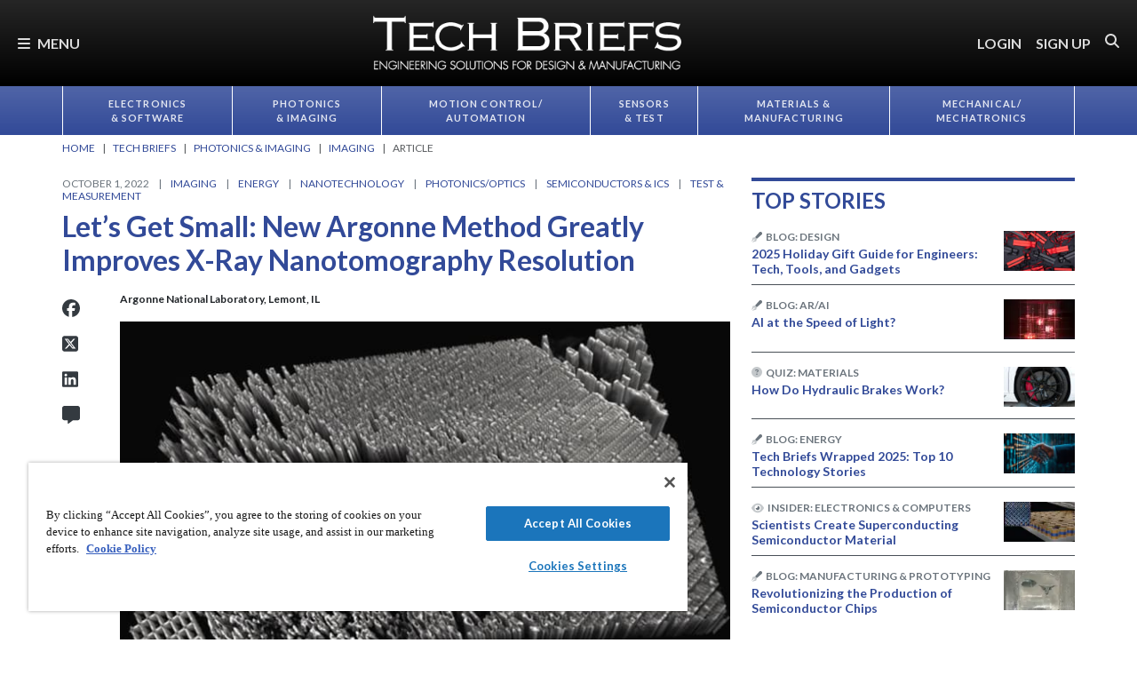

--- FILE ---
content_type: text/html; charset=utf-8
request_url: https://www.techbriefs.com/component/content/article/46728-let-s-get-small-new-argonne-method-greatly-improves-x-ray-nanotomography-resolution?r=39821
body_size: 42939
content:
<!DOCTYPE html>
<html lang="en">
<head>
<meta name="viewport" content="width=device-width, initial-scale=1, shrink-to-fit=no"> <script src="https://cdn-ukwest.onetrust.com/scripttemplates/otSDKStub.js" data-document-language="true"
type="text/javascript" charset="UTF-8" data-domain-script="3d8066e6-8b9d-44df-bdfe-fa197dd1cf73"
tb-donotmove></script> <script type="text/javascript" tb-donotmove> function OptanonWrapper() {
}
</script> <link rel="shortcut icon" href="https://static.techbriefs.com/templates/tb_cmo_2017/icons/favicon.ico" type="image/x-icon" /> <link rel="apple-touch-icon" sizes="76x76" href="/templates/tb_cmo_2017/icons/apple-touch-icon.png"> <link rel="icon" type="image/png" sizes="32x32" href="https://static.techbriefs.com/templates/tb_cmo_2017/icons/favicon-32x32.png"> <link rel="icon" type="image/png" sizes="16x16" href="https://static.techbriefs.com/templates/tb_cmo_2017/icons/favicon-16x16.png"> <link rel="manifest" href="/templates/tb_cmo_2017/icons/site.webmanifest"> <link rel="mask-icon" href="/templates/tb_cmo_2017/icons/safari-pinned-tab.svg" color="#324a98"> <meta name="msapplication-config" content="/templates/tb_cmo_2017/icons/browserconfig.xml" /> <meta name="msapplication-TileColor" content="#2b5797"> <meta name="theme-color" content="#ffffff"> <link rel="preconnect" href="https://cdnjs.cloudflare.com/"> <link rel="preconnect" href="https://fonts.gstatic.com/"> <link rel="preconnect" href="https://fonts.googleapis.com/"> <link rel="preconnect" href="https://res.cloudinary.com/"> <link rel="preconnect" href="https://kit.fontawesome.com/"> <link rel="preconnect" href="https://kit-pro.fontawesome.com/"> <link rel="preconnect" href="https://www.googletagmanager.com/"> <link rel="preconnect" href="https://www.googletagservices.com/"> <link rel="preconnect" href="https://cdn.shareaholic.net"> <link rel="preconnect" href="https://olytics.omeda.com"> <link rel="preconnect" href="https://securepubads.g.doubleclick.net/"> <link rel="preconnect" href="https://px.ads.linkedin.com"> <link rel="preconnect" href="https://snap.licdn.com"> <link rel="preconnect" href="https://cdn-ukwest.onetrust.com"> <link rel="preload" as="style" href="/templates/tb_cmo_2017/css/template.min.css?t=1760698562" integrity="sha512-DyY+Oy0RvvNZZHahaH8PURlerGWW/iOc3o7bw65cWeCYwDhqY2hfZ5KyIfi+SrjK+wjQk3EDDuREftoyYysinw==" crossorigin="anonymous"
referrerpolicy="no-referrer"/> <link rel="preload" as="script" href="https://cdnjs.cloudflare.com/ajax/libs/cloudinary-core/2.14.0/cloudinary-core-shrinkwrap.min.js" integrity="sha512-4qLBvQYW1qRyAYXGJq3gH49DscJ2MNbjya/izr+j9ftj90Z8UrILmXgBtqtJF7KqlanIO+KtuzBEGb+6Ibnhpw==" crossorigin="anonymous"
referrerpolicy="no-referrer"/> <link rel="preload" as="script" href="https://kit.fontawesome.com/e04325f501.js" crossorigin="anonymous"
referrerpolicy="no-referrer"/> <link rel="preload" as="script" href="https://cdnjs.cloudflare.com/ajax/libs/masonry/4.2.2/masonry.pkgd.min.js" integrity="sha512-JRlcvSZAXT8+5SQQAvklXGJuxXTouyq8oIMaYERZQasB8SBDHZaUbeASsJWpk0UUrf89DP3/aefPPrlMR1h1yQ==" crossorigin="anonymous"
referrerpolicy="no-referrer"/> <link rel="preload" as="script" href="https://cdnjs.cloudflare.com/ajax/libs/lazysizes/5.3.2/lazysizes.min.js" integrity="sha512-q583ppKrCRc7N5O0n2nzUiJ+suUv7Et1JGels4bXOaMFQcamPk9HjdUknZuuFjBNs7tsMuadge5k9RzdmO+1GQ==" crossorigin="anonymous"
referrerpolicy="no-referrer"/> <link rel="preload" as="script" href="https://cdnjs.cloudflare.com/ajax/libs/lazysizes/5.3.2/plugins/print/ls.print.min.js" integrity="sha512-tY3D/iSWSdQE2NSLW/mRWQd/bvHAGjyCLRwSd23sqNbbgVnUaah2t+ZpX7hdBOskZ7PqYvwe4E+qxNARGojJGQ==" crossorigin="anonymous"
referrerpolicy="no-referrer"/> <link rel="preload" as="script" href="https://cdnjs.cloudflare.com/ajax/libs/jquery/3.7.1/jquery.min.js" integrity="sha512-v2CJ7UaYy4JwqLDIrZUI/4hqeoQieOmAZNXBeQyjo21dadnwR+8ZaIJVT8EE2iyI61OV8e6M8PP2/4hpQINQ/g==" crossorigin="anonymous"
referrerpolicy="no-referrer"/> <link rel="preload" as="script" href="https://cdnjs.cloudflare.com/ajax/libs/bootstrap/5.3.8/js/bootstrap.bundle.min.js" integrity="sha512-HvOjJrdwNpDbkGJIG2ZNqDlVqMo77qbs4Me4cah0HoDrfhrbA+8SBlZn1KrvAQw7cILLPFJvdwIgphzQmMm+Pw==" crossorigin="anonymous"
referrerpolicy="no-referrer"/> <link rel="preload" as="script" href="https://cdnjs.cloudflare.com/ajax/libs/limonte-sweetalert2/11.23.0/sweetalert2.all.min.js" integrity="sha512-J+4Nt/+nieSNJjQGCPb8jKf5/wv31QiQM10bOotEHUKc9tB1Pn0gXQS6XXPtDoQhHHao5poTnSByMInzafUqzA==" crossorigin="anonymous"
referrerpolicy="no-referrer"/> <link rel="preload" as="style" href="https://cdnjs.cloudflare.com/ajax/libs/bootstrap-select/1.14.0-beta3/css/bootstrap-select.min.css" integrity="sha512-g2SduJKxa4Lbn3GW+Q7rNz+pKP9AWMR++Ta8fgwsZRCUsawjPvF/BxSMkGS61VsR9yinGoEgrHPGPn2mrj8+4w==" crossorigin="anonymous"
referrerpolicy="no-referrer"/> <link rel="preload" as="script" href="https://cdnjs.cloudflare.com/ajax/libs/bootstrap-select/1.14.0-beta3/js/bootstrap-select.min.js" integrity="sha512-yrOmjPdp8qH8hgLfWpSFhC/+R9Cj9USL8uJxYIveJZGAiedxyIxwNw4RsLDlcjNlIRR4kkHaDHSmNHAkxFTmgg==" crossorigin="anonymous"
referrerpolicy="no-referrer"/> <meta charset="utf-8"> <meta name="pubdate" content="20221001"> <meta name="keywords" content="Imaging,Energy,Energy Storage,Nanotechnology,Photonics/Optics,Photonics,Optics,Optical Components,Semiconductors &amp; ICs,Test &amp; Measurement,Instrumentation,"> <meta name="navtag" content="Briefs"> <meta name="robots" content="index, follow"> <meta name="author" content="SAE Media Group"> <meta value="twitter:site" content="@TechBriefsMag"> <meta property="og:description" content="Scientists are working to improve the image resolution of X-ray techniques. One such method is X-ray tomography, which enables non-invasive imaging of the insid"> <meta property="og:image" content="http://res.cloudinary.com/tbmg/ar_16:9,c_thumb,g_auto:subject,f_auto,q_auto/c_limit,w_400/v1696163828/sites/tb/econa-16x9/46728/1000/tb-1022-p32_fig1.jpeg"> <meta property="og:image:secure_url" content="https://res.cloudinary.com/tbmg/ar_16:9,c_thumb,g_auto:subject,f_auto,q_auto/c_limit,w_400/v1696163828/sites/tb/econa-16x9/46728/1000/tb-1022-p32_fig1.jpeg"> <meta property="og:url" content="https://www.techbriefs.com/component/content/article/46728-let-s-get-small-new-argonne-method-greatly-improves-x-ray-nanotomography-resolution"> <meta property="og:title" content="Let’s Get Small: New Argonne Method Greatly Improves X-Ray Nanotomography Resolution"> <meta property="og:type" content="article"> <meta property="og:locale" content="en_US"> <meta property="og:updated_time" content="2024-09-24 15:26:57"> <meta property="article:modified_time" content="2024-09-24 15:26:57"> <meta property="article:publisher" content="SAE Media Group"> <meta name="description" content="Scientists are working to improve the image resolution of X-ray techniques. One such method is X-ray tomography, which enables non-invasive imaging of the insid"> <title>Let’s Get Small: New Argonne Method Greatly Improves X-Ray Nanotomography Resolution - Tech Briefs</title> <link href="https://www.techbriefs.com/component/content/article/46728-let-s-get-small-new-argonne-method-greatly-improves-x-ray-nanotomography-resolution" rel="canonical"> <style>
/*! inlined from /media/plg_content_ntb_tagsbot/css/template.min.css by ntb_minifier */
.ntb_tagsbot .taglist {
font-style: italic;
margin-top: 10px
}
.ntb_tagsbot .tagmenus {
background: #FFE;
border: 1px dashed #DDD;
padding: 10px;
margin-bottom: 10px
}
.ntb_tagsbot .clusterlist {
font-style: italic;
margin-bottom: 10px;
}
.ntb_cluster_div {
display: none;
}
.tagmenus div:first-of-type {
font-style: italic;
margin-bottom: 10px;
}
/* end /media/plg_content_ntb_tagsbot/css/template.min.css */
</style>
<link href="/plugins/content/jw_disqus/jw_disqus/tmpl/css/template.min.css?v=3.7.0" rel="stylesheet"> <style>/**
* Critical CSS created by criticalcss.com
* file: /css/critical/article-default.css'
* createdAt : 2025-10-17T10:58:10.000Z
* resultStatus : GOOD
* originalSize : 340212
* size : 0
* validationStatus : GOOD
*/
@charset "UTF-8";#startOfPage{visibility:hidden}@font-face{font-family:Lato;font-style:normal;font-weight:400;font-display:swap;src:url(https://fonts.gstatic.com/s/lato/v25/S6uyw4BMUTPHjx4wWw.ttf) format('truetype')}@font-face{font-family:Lato;font-style:normal;font-weight:700;font-display:swap;src:url(https://fonts.gstatic.com/s/lato/v25/S6u9w4BMUTPHh6UVSwiPHA.ttf) format('truetype')}:root{--bs-blue:#0d6efd;--bs-indigo:#6610f2;--bs-purple:#6f42c1;--bs-pink:#d63384;--bs-red:#dc3545;--bs-orange:#fd7e14;--bs-yellow:#ffc107;--bs-green:#198754;--bs-teal:#20c997;--bs-cyan:#0dcaf0;--bs-black:#000;--bs-white:#fff;--bs-gray:#6c757d;--bs-gray-dark:#343a40;--bs-gray-100:#f8f9fa;--bs-gray-200:#e9ecef;--bs-gray-300:#dee2e6;--bs-gray-400:#ced4da;--bs-gray-500:#adb5bd;--bs-gray-600:#6c757d;--bs-gray-700:#495057;--bs-gray-800:#343a40;--bs-gray-900:#212529;--bs-primary:#324a98;--bs-secondary:#6c757d;--bs-success:#198754;--bs-info:#0dcaf0;--bs-warning:#ffc107;--bs-danger:#e60000;--bs-light:#f8f9fa;--bs-dark:#212529;--bs-inverse:#000;--bs-navbar:#324a98;--bs-navitem:#fff;--bs-lightgray:#e9ecef;--bs-color-indigo:#6610f2;--bs-color-cyan:#0dcaf0;--bs-color-blue:#0d6efd;--bs-color-orange:#fd7e14;--bs-color-red:#dc3545;--bs-color-yellow:#ffc107;--bs-color-teal:#20c997;--bs-color-green:#198754;--bs-color-pink:#d63384;--bs-color-black:#000;--bs-color-white:#fff;--bs-color-gray:#6c757d;--bs-color-gray-dark:#343a40;--bs-primary-rgb:50,74,152;--bs-secondary-rgb:108,117,125;--bs-success-rgb:25,135,84;--bs-info-rgb:13,202,240;--bs-warning-rgb:255,193,7;--bs-danger-rgb:230,0,0;--bs-light-rgb:248,249,250;--bs-dark-rgb:33,37,41;--bs-inverse-rgb:0,0,0;--bs-navbar-rgb:50,74,152;--bs-navitem-rgb:255,255,255;--bs-lightgray-rgb:233,236,239;--bs-color-indigo-rgb:102,16,242;--bs-color-cyan-rgb:13,202,240;--bs-color-blue-rgb:13,110,253;--bs-color-orange-rgb:253,126,20;--bs-color-red-rgb:220,53,69;--bs-color-yellow-rgb:255,193,7;--bs-color-teal-rgb:32,201,151;--bs-color-green-rgb:25,135,84;--bs-color-pink-rgb:214,51,132;--bs-color-black-rgb:0,0,0;--bs-color-white-rgb:255,255,255;--bs-color-gray-rgb:108,117,125;--bs-color-gray-dark-rgb:52,58,64;--bs-primary-text-emphasis:rgb(20, 29.6, 60.8);--bs-secondary-text-emphasis:rgb(43.2, 46.8, 50);--bs-success-text-emphasis:rgb(10, 54, 33.6);--bs-info-text-emphasis:rgb(5.2, 80.8, 96);--bs-warning-text-emphasis:rgb(102, 77.2, 2.8);--bs-danger-text-emphasis:#5c0000;--bs-light-text-emphasis:#495057;--bs-dark-text-emphasis:#495057;--bs-inverse-text-emphasis:black;--bs-navbar-text-emphasis:rgb(20, 29.6, 60.8);--bs-navitem-text-emphasis:#666666;--bs-lightgray-text-emphasis:rgb(93.2, 94.4, 95.6);--bs-color-indigo-text-emphasis:rgb(40.8, 6.4, 96.8);--bs-color-cyan-text-emphasis:rgb(5.2, 80.8, 96);--bs-color-blue-text-emphasis:rgb(5.2, 44, 101.2);--bs-color-orange-text-emphasis:rgb(101.2, 50.4, 8);--bs-color-red-text-emphasis:rgb(88, 21.2, 27.6);--bs-color-yellow-text-emphasis:rgb(102, 77.2, 2.8);--bs-color-teal-text-emphasis:rgb(12.8, 80.4, 60.4);--bs-color-green-text-emphasis:rgb(10, 54, 33.6);--bs-color-pink-text-emphasis:rgb(85.6, 20.4, 52.8);--bs-color-black-text-emphasis:black;--bs-color-white-text-emphasis:#666666;--bs-color-gray-text-emphasis:rgb(43.2, 46.8, 50);--bs-color-gray-dark-text-emphasis:rgb(20.8, 23.2, 25.6);--bs-primary-bg-subtle:rgb(214, 218.8, 234.4);--bs-secondary-bg-subtle:rgb(225.6, 227.4, 229);--bs-success-bg-subtle:rgb(209, 231, 220.8);--bs-info-bg-subtle:rgb(206.6, 244.4, 252);--bs-warning-bg-subtle:rgb(255, 242.6, 205.4);--bs-danger-bg-subtle:#facccc;--bs-light-bg-subtle:rgb(251.5, 252, 252.5);--bs-dark-bg-subtle:#ced4da;--bs-inverse-bg-subtle:#cccccc;--bs-navbar-bg-subtle:rgb(214, 218.8, 234.4);--bs-navitem-bg-subtle:white;--bs-lightgray-bg-subtle:rgb(250.6, 251.2, 251.8);--bs-color-indigo-bg-subtle:rgb(224.4, 207.2, 252.4);--bs-color-cyan-bg-subtle:rgb(206.6, 244.4, 252);--bs-color-blue-bg-subtle:rgb(206.6, 226, 254.6);--bs-color-orange-bg-subtle:rgb(254.6, 229.2, 208);--bs-color-red-bg-subtle:rgb(248, 214.6, 217.8);--bs-color-yellow-bg-subtle:rgb(255, 242.6, 205.4);--bs-color-teal-bg-subtle:rgb(210.4, 244.2, 234.2);--bs-color-green-bg-subtle:rgb(209, 231, 220.8);--bs-color-pink-bg-subtle:rgb(246.8, 214.2, 230.4);--bs-color-black-bg-subtle:#cccccc;--bs-color-white-bg-subtle:white;--bs-color-gray-bg-subtle:rgb(225.6, 227.4, 229);--bs-color-gray-dark-bg-subtle:rgb(214.4, 215.6, 216.8);--bs-primary-border-subtle:rgb(173, 182.6, 213.8);--bs-secondary-border-subtle:rgb(196.2, 199.8, 203);--bs-success-border-subtle:rgb(163, 207, 186.6);--bs-info-border-subtle:rgb(158.2, 233.8, 249);--bs-warning-border-subtle:rgb(255, 230.2, 155.8);--bs-danger-border-subtle:#f59999;--bs-light-border-subtle:#e9ecef;--bs-dark-border-subtle:#adb5bd;--bs-inverse-border-subtle:#999999;--bs-navbar-border-subtle:rgb(173, 182.6, 213.8);--bs-navitem-border-subtle:white;--bs-lightgray-border-subtle:rgb(246.2, 247.4, 248.6);--bs-color-indigo-border-subtle:rgb(193.8, 159.4, 249.8);--bs-color-cyan-border-subtle:rgb(158.2, 233.8, 249);--bs-color-blue-border-subtle:rgb(158.2, 197, 254.2);--bs-color-orange-border-subtle:rgb(254.2, 203.4, 161);--bs-color-red-border-subtle:rgb(241, 174.2, 180.6);--bs-color-yellow-border-subtle:rgb(255, 230.2, 155.8);--bs-color-teal-border-subtle:rgb(165.8, 233.4, 213.4);--bs-color-green-border-subtle:rgb(163, 207, 186.6);--bs-color-pink-border-subtle:rgb(238.6, 173.4, 205.8);--bs-color-black-border-subtle:#999999;--bs-color-white-border-subtle:white;--bs-color-gray-border-subtle:rgb(196.2, 199.8, 203);--bs-color-gray-dark-border-subtle:rgb(173.8, 176.2, 178.6);--bs-white-rgb:255,255,255;--bs-black-rgb:0,0,0;--bs-font-sans-serif:"Lato",sans-serif;--bs-font-monospace:SFMono-Regular,Menlo,Monaco,Consolas,"Liberation Mono","Courier New",monospace;--bs-gradient:linear-gradient(180deg, rgba(255, 255, 255, 0.15), rgba(255, 255, 255, 0));--bs-body-font-family:"Lucida Bright",Lucidabright,"Lucida Serif",Lucida,Palatino,"Times New Roman",Times,serif;--bs-body-font-size:1rem;--bs-body-font-weight:400;--bs-body-line-height:1.5;--bs-body-color:#212529;--bs-body-color-rgb:33,37,41;--bs-body-bg:#fff;--bs-body-bg-rgb:255,255,255;--bs-emphasis-color:#000;--bs-emphasis-color-rgb:0,0,0;--bs-secondary-color:rgba(33, 37, 41, 0.75);--bs-secondary-color-rgb:33,37,41;--bs-secondary-bg:#e9ecef;--bs-secondary-bg-rgb:233,236,239;--bs-tertiary-color:rgba(33, 37, 41, 0.5);--bs-tertiary-color-rgb:33,37,41;--bs-tertiary-bg:#f8f9fa;--bs-tertiary-bg-rgb:248,249,250;--bs-heading-color:#324a98;--bs-link-color:#324a98;--bs-link-color-rgb:50,74,152;--bs-link-decoration:none;--bs-link-hover-color:rgb(40, 59.2, 121.6);--bs-link-hover-color-rgb:40,59,122;--bs-link-hover-decoration:underline;--bs-code-color:#d63384;--bs-highlight-color:#212529;--bs-highlight-bg:rgb(255, 242.6, 205.4);--bs-border-width:1px;--bs-border-style:solid;--bs-border-color:#ced4da;--bs-border-color-translucent:rgba(0, 0, 0, 0.175);--bs-border-radius:0.375rem;--bs-border-radius-sm:0.25rem;--bs-border-radius-lg:0.5rem;--bs-border-radius-xl:1rem;--bs-border-radius-xxl:2rem;--bs-border-radius-2xl:var(--bs-border-radius-xxl);--bs-border-radius-pill:50rem;--bs-box-shadow:0 0.5rem 1rem rgba(0, 0, 0, 0.15);--bs-box-shadow-sm:0 0.125rem 0.25rem rgba(0, 0, 0, 0.075);--bs-box-shadow-lg:0 1rem 3rem rgba(0, 0, 0, 0.175);--bs-box-shadow-inset:inset 0 1px 2px rgba(0, 0, 0, 0.075);--bs-focus-ring-width:0.25rem;--bs-focus-ring-opacity:0.25;--bs-focus-ring-color:rgba(50, 74, 152, 0.25);--bs-form-valid-color:#198754;--bs-form-valid-border-color:#198754;--bs-form-invalid-color:#e60000;--bs-form-invalid-border-color:#e60000;--bs-breakpoint-xs:0;--bs-breakpoint-sm:576px;--bs-breakpoint-md:768px;--bs-breakpoint-lg:992px;--bs-breakpoint-xl:1200px;--bs-breakpoint-xxl:1400px}*,::after,::before{box-sizing:border-box}@media (prefers-reduced-motion:no-preference){:root{scroll-behavior:smooth}}body{margin:0;font-family:var(--bs-body-font-family);font-size:var(--bs-body-font-size);font-weight:var(--bs-body-font-weight);line-height:var(--bs-body-line-height);color:var(--bs-body-color);text-align:var(--bs-body-text-align);background-color:var(--bs-body-bg);-webkit-text-size-adjust:100%;padding-top:150px}hr{margin:1rem 0;color:inherit;border:0;border-top:var(--bs-border-width) solid #6c757d;opacity:.25}h1,h2,h4,h5,h6{margin-top:0;margin-bottom:.5rem;font-family:Lato,sans-serif;font-weight:700;line-height:1.2;color:var(--bs-heading-color)}h1,h2{font-size:calc(1.325rem + .9vw)}@media (min-width:1200px){h1,h2{font-size:2rem}}h4{font-size:calc(1.275rem + .3vw)}@media (min-width:1200px){h4{font-size:1.5rem}}h5{font-size:1.25rem}h6{font-size:1rem}p{margin-top:0}ol,ul{padding-left:2rem;margin-top:0}ol,p,ul{margin-bottom:1rem}figure{margin:0 0 1rem}a{color:rgba(var(--bs-link-color-rgb),var(--bs-link-opacity,1));text-decoration:none}a:not([href]):not([class]){color:inherit;text-decoration:none}img{vertical-align:middle;max-width:100%;height:auto}label{display:inline-block}button{border-radius:0;text-transform:none;margin:0;font-size:inherit;line-height:inherit}input{margin:0;font-family:inherit;font-size:inherit;line-height:inherit}[type=button],[type=submit],button{-webkit-appearance:button}::-moz-focus-inner{padding:0;border-style:none}::-webkit-datetime-edit-day-field,::-webkit-datetime-edit-fields-wrapper,::-webkit-datetime-edit-hour-field,::-webkit-datetime-edit-minute,::-webkit-datetime-edit-month-field,::-webkit-datetime-edit-text,::-webkit-datetime-edit-year-field{padding:0}::-webkit-inner-spin-button{height:auto}::-webkit-search-decoration{-webkit-appearance:none}::-webkit-color-swatch-wrapper{padding:0}::file-selector-button{font:inherit;-webkit-appearance:button}iframe{border:0}.container,.container-fluid{--bs-gutter-x:1.5rem;--bs-gutter-y:0;width:100%;padding-right:calc(var(--bs-gutter-x)*.5);padding-left:calc(var(--bs-gutter-x)*.5);margin-right:auto;margin-left:auto}@media (min-width:576px){.container{max-width:540px}}@media (min-width:768px){.container{max-width:720px}}@media (min-width:992px){.container{max-width:960px}}@media (min-width:1200px){.container{max-width:1140px}}@media (min-width:1400px){.container{max-width:1320px}}.row{--bs-gutter-x:1.5rem;--bs-gutter-y:0;display:flex;flex-wrap:wrap;margin-top:calc(-1*var(--bs-gutter-y));margin-right:calc(-.5*var(--bs-gutter-x));margin-left:calc(-.5*var(--bs-gutter-x))}.row>*{flex-shrink:0;width:100%;max-width:100%;padding-right:calc(var(--bs-gutter-x)*.5);padding-left:calc(var(--bs-gutter-x)*.5);margin-top:var(--bs-gutter-y)}.col{flex:1 0 0}.row-cols-1>*{flex:0 0 auto;width:100%}.col-2,.col-3{flex:0 0 auto;width:16.66666667%}.col-3{width:25%}.col-8,.col-9{flex:0 0 auto;width:66.66666667%}.col-9{width:75%}.col-10{flex:0 0 auto;width:83.33333333%}.col-12{flex:0 0 auto;width:100%}.g-0{--bs-gutter-x:0;--bs-gutter-y:0}.g-1{--bs-gutter-x:0.25rem;--bs-gutter-y:0.25rem}@media (min-width:768px){.col-md-1{flex:0 0 auto;width:8.33333333%}.col-md-5{flex:0 0 auto;width:41.66666667%}.col-md-7{flex:0 0 auto;width:58.33333333%}.col-md-11{flex:0 0 auto;width:91.66666667%}}@media (min-width:992px){.row-cols-lg-2>*{flex:0 0 auto;width:50%}.col-lg-4{flex:0 0 auto;width:33.33333333%}.col-lg-8{flex:0 0 auto;width:66.66666667%}}.form-control{display:block;width:100%;padding:.375rem .75rem;font-size:1rem;font-weight:400;line-height:1.5;color:var(--bs-body-color);-webkit-appearance:none;-moz-appearance:none;appearance:none;background-color:var(--bs-body-bg);background-clip:padding-box;border:var(--bs-border-width) solid var(--bs-border-color);border-radius:var(--bs-border-radius);box-shadow:var(--bs-box-shadow-inset)}.form-control::-webkit-date-and-time-value{min-width:85px;height:1.5em;margin:0}.form-control::-webkit-datetime-edit{display:block;padding:0}.form-control::-moz-placeholder{color:var(--bs-secondary-color);opacity:1}.form-floating{position:relative}.form-floating>.form-control{height:calc(3.5rem + calc(var(--bs-border-width)*2));min-height:calc(3.5rem + calc(var(--bs-border-width)*2));line-height:1.25;padding:1rem .75rem}.form-floating>label{position:absolute;top:0;left:0;z-index:2;max-width:100%;height:100%;padding:1rem .75rem;overflow:hidden;color:rgba(var(--bs-body-color-rgb),.65);text-align:start;text-overflow:ellipsis;white-space:nowrap;border:var(--bs-border-width) solid transparent;transform-origin:0 0}.form-floating>.form-control::-moz-placeholder{color:transparent}.form-floating>.form-control:-webkit-autofill{padding-top:1.625rem;padding-bottom:.625rem}.form-floating>.form-control:-webkit-autofill~label{transform:scale(.85) translateY(-.5rem) translateX(.15rem)}.input-group{position:relative;display:flex;flex-wrap:wrap;align-items:stretch;width:100%}.input-group>.form-floating{position:relative;flex:1 1 auto;width:1%;min-width:0}.input-group .btn{position:relative;z-index:2}.input-group:not(.has-validation)>.form-floating:not(:last-child)>.form-control{border-top-right-radius:0;border-bottom-right-radius:0}.input-group>:not(:first-child):not(.dropdown-menu):not(.valid-tooltip):not(.valid-feedback):not(.invalid-tooltip):not(.invalid-feedback){margin-left:calc(-1*var(--bs-border-width));border-top-left-radius:0;border-bottom-left-radius:0}.btn{color:var(--bs-btn-color);background-color:var(--bs-btn-bg);--bs-btn-padding-x:0.75rem;--bs-btn-padding-y:0.375rem;--bs-btn-font-size:1rem;--bs-btn-font-weight:400;--bs-btn-line-height:1.5;--bs-btn-color:var(--bs-body-color);--bs-btn-bg:transparent;--bs-btn-border-width:var(--bs-border-width);--bs-btn-border-color:transparent;--bs-btn-border-radius:var(--bs-border-radius);--bs-btn-hover-border-color:transparent;--bs-btn-box-shadow:inset 0 1px 0 rgba(255, 255, 255, 0.15),0 1px 1px rgba(0, 0, 0, 0.075);--bs-btn-disabled-opacity:0.65;--bs-btn-focus-box-shadow:0 0 0 0.25rem rgba(var(--bs-btn-focus-shadow-rgb), .5);display:inline-block;padding:var(--bs-btn-padding-y) var(--bs-btn-padding-x);font-family:var(--bs-btn-font-family);font-size:var(--bs-btn-font-size);font-weight:var(--bs-btn-font-weight);line-height:var(--bs-btn-line-height);text-align:center;vertical-align:middle;border:var(--bs-btn-border-width) solid var(--bs-btn-border-color);border-radius:var(--bs-btn-border-radius);background-image:var(--bs-gradient);box-shadow:var(--bs-btn-box-shadow)}.btn-primary{--bs-btn-bg:#324a98;--bs-btn-border-color:#324a98;--bs-btn-hover-bg:rgb(42.5, 62.9, 129.2);--bs-btn-hover-border-color:rgb(40, 59.2, 121.6);--bs-btn-focus-shadow-rgb:81,101,167;--bs-btn-active-bg:rgb(40, 59.2, 121.6);--bs-btn-active-border-color:rgb(37.5, 55.5, 114);--bs-btn-disabled-bg:#324a98;--bs-btn-disabled-border-color:#324a98}.btn-primary,.btn-secondary{--bs-btn-color:#fff;--bs-btn-hover-color:#fff;--bs-btn-active-color:#fff;--bs-btn-active-shadow:inset 0 3px 5px rgba(0, 0, 0, 0.125);--bs-btn-disabled-color:#fff}.btn-secondary{--bs-btn-bg:#6c757d;--bs-btn-border-color:#6c757d;--bs-btn-hover-bg:rgb(91.8, 99.45, 106.25);--bs-btn-hover-border-color:rgb(86.4, 93.6, 100);--bs-btn-focus-shadow-rgb:130,138,145;--bs-btn-active-bg:rgb(86.4, 93.6, 100);--bs-btn-active-border-color:rgb(81, 87.75, 93.75);--bs-btn-disabled-bg:#6c757d;--bs-btn-disabled-border-color:#6c757d}.btn-link{--bs-btn-font-weight:400;--bs-btn-color:var(--bs-link-color);--bs-btn-bg:transparent;--bs-btn-border-color:transparent;--bs-btn-hover-color:var(--bs-link-hover-color);--bs-btn-hover-border-color:transparent;--bs-btn-active-color:var(--bs-link-hover-color);--bs-btn-active-border-color:transparent;--bs-btn-disabled-color:#6c757d;--bs-btn-disabled-border-color:transparent;--bs-btn-box-shadow:0 0 0 #000;--bs-btn-focus-shadow-rgb:81,101,167;text-decoration:none;background-image:none}.btn-sm{--bs-btn-padding-y:0.25rem;--bs-btn-padding-x:0.5rem;--bs-btn-font-size:0.875rem;--bs-btn-border-radius:var(--bs-border-radius-sm)}.fade:not(.show){opacity:0}.collapse:not(.show){display:none}.nav{--bs-nav-link-padding-x:0.7rem;--bs-nav-link-padding-y:0.7rem;--bs-nav-link-color:var(--bs-link-color);--bs-nav-link-hover-color:var(--bs-link-hover-color);--bs-nav-link-disabled-color:var(--bs-secondary-color);display:flex;flex-wrap:wrap;padding-left:0;margin-bottom:0;list-style:none}.nav-link{display:block;padding:var(--bs-nav-link-padding-y) var(--bs-nav-link-padding-x);font-size:var(--bs-nav-link-font-size);font-weight:var(--bs-nav-link-font-weight);color:var(--bs-nav-link-color);background:0 0;border:0}.nav-fill .nav-item{flex:1 1 auto;text-align:center}.nav-fill .nav-item .nav-link{width:100%}.navbar{--bs-navbar-padding-x:0;--bs-navbar-padding-y:0.5rem;--bs-navbar-color:rgba(var(--bs-emphasis-color-rgb), 0.65);--bs-navbar-hover-color:rgba(var(--bs-emphasis-color-rgb), 0.8);--bs-navbar-disabled-color:rgba(var(--bs-emphasis-color-rgb), 0.3);--bs-navbar-active-color:rgba(var(--bs-emphasis-color-rgb), 1);--bs-navbar-brand-padding-y:0.5125rem;--bs-navbar-brand-margin-end:1rem;--bs-navbar-brand-font-size:1.25rem;--bs-navbar-brand-color:rgba(var(--bs-emphasis-color-rgb), 1);--bs-navbar-brand-hover-color:rgba(var(--bs-emphasis-color-rgb), 1);--bs-navbar-nav-link-padding-x:0.5rem;--bs-navbar-toggler-padding-y:0.25rem;--bs-navbar-toggler-padding-x:0.75rem;--bs-navbar-toggler-font-size:1.25rem;--bs-navbar-toggler-icon-bg:url("data:image/svg+xml,%3csvg xmlns='http://www.w3.org/2000/svg' viewBox='0 0 30 30'%3e%3cpath stroke='rgba%2833, 37, 41, 0.75%29' stroke-linecap='round' stroke-miterlimit='10' stroke-width='2' d='M4 7h22M4 15h22M4 23h22'/%3e%3c/svg%3e");--bs-navbar-toggler-border-color:rgba(var(--bs-emphasis-color-rgb), 0.15);--bs-navbar-toggler-border-radius:var(--bs-border-radius);--bs-navbar-toggler-focus-width:0.25rem;position:relative;display:flex;flex-wrap:wrap;align-items:center;justify-content:space-between;padding:var(--bs-navbar-padding-y) var(--bs-navbar-padding-x);background-image:var(--bs-gradient)}.navbar>.container,.navbar>.container-fluid{display:flex;flex-wrap:inherit;align-items:center;justify-content:space-between}.navbar-brand{padding-top:var(--bs-navbar-brand-padding-y);padding-bottom:var(--bs-navbar-brand-padding-y);margin-right:var(--bs-navbar-brand-margin-end);font-size:var(--bs-navbar-brand-font-size);color:var(--bs-navbar-brand-color);white-space:nowrap}.navbar-nav{--bs-nav-link-padding-x:0;--bs-nav-link-padding-y:0.7rem;--bs-nav-link-color:var(--bs-navbar-color);--bs-nav-link-hover-color:var(--bs-navbar-hover-color);--bs-nav-link-disabled-color:var(--bs-navbar-disabled-color);display:flex;flex-direction:column;padding-left:0;margin-bottom:0;list-style:none}.navbar-collapse{flex-grow:1;flex-basis:100%;align-items:center}.navbar-toggler{padding:var(--bs-navbar-toggler-padding-y) var(--bs-navbar-toggler-padding-x);font-size:var(--bs-navbar-toggler-font-size);line-height:1;color:var(--bs-navbar-color);background-color:transparent;border:var(--bs-border-width) solid var(--bs-navbar-toggler-border-color);border-radius:var(--bs-navbar-toggler-border-radius)}@media (min-width:576px){.navbar-expand-sm{flex-wrap:nowrap;justify-content:flex-start}.navbar-expand-sm .navbar-nav{flex-direction:row}.navbar-expand-sm .navbar-nav .nav-link{padding-right:var(--bs-navbar-nav-link-padding-x);padding-left:var(--bs-navbar-nav-link-padding-x)}.navbar-expand-sm .navbar-collapse{display:flex!important;flex-basis:auto}.navbar-expand-sm .navbar-toggler{display:none}}body:before{display:none}.navbar-dark{--bs-navbar-color:rgba(255, 255, 255, 0.85);--bs-navbar-hover-color:rgba(255, 255, 255, 0.5);--bs-navbar-disabled-color:rgba(255, 255, 255, 0.25);--bs-navbar-active-color:#fff;--bs-navbar-brand-color:#fff;--bs-navbar-brand-hover-color:#fff;--bs-navbar-toggler-border-color:transparent;--bs-navbar-toggler-icon-bg:none}.card{--bs-card-spacer-y:1rem;--bs-card-spacer-x:1rem;--bs-card-title-spacer-y:0.5rem;--bs-card-border-width:var(--bs-border-width);--bs-card-border-color:var(--bs-border-color-translucent);--bs-card-border-radius:var(--bs-border-radius);--bs-card-inner-border-radius:calc(var(--bs-border-radius) - (var(--bs-border-width)));--bs-card-cap-padding-y:0.5rem;--bs-card-cap-padding-x:1rem;--bs-card-cap-bg:rgba(var(--bs-body-color-rgb), 0.03);--bs-card-bg:#f8f9fa;--bs-card-img-overlay-padding:1rem;--bs-card-group-margin:0.75rem;position:relative;display:flex;flex-direction:column;min-width:0;height:var(--bs-card-height);color:var(--bs-body-color);word-wrap:break-word;background-color:var(--bs-card-bg);background-clip:border-box;border:var(--bs-card-border-width) solid var(--bs-card-border-color);border-radius:var(--bs-card-border-radius);box-shadow:var(--bs-card-box-shadow)}.card-body{flex:1 1 auto;padding:var(--bs-card-spacer-y) var(--bs-card-spacer-x);color:var(--bs-card-color)}.breadcrumb{display:flex;list-style:none;--bs-breadcrumb-padding-x:0;--bs-breadcrumb-padding-y:0.5rem;--bs-breadcrumb-margin-bottom:0;--bs-breadcrumb-font-size:0.75rem;--bs-breadcrumb-bg:transparent;--bs-breadcrumb-divider-color:var(--bs-secondary-color);--bs-breadcrumb-item-padding-x:0.5rem;--bs-breadcrumb-item-active-color:var(--bs-secondary-color);flex-wrap:wrap;padding:var(--bs-breadcrumb-padding-y) var(--bs-breadcrumb-padding-x);margin-bottom:var(--bs-breadcrumb-margin-bottom);font-size:var(--bs-breadcrumb-font-size);background-color:var(--bs-breadcrumb-bg);border-radius:var(--bs-breadcrumb-border-radius)}.breadcrumb-item+.breadcrumb-item{padding-left:var(--bs-breadcrumb-item-padding-x)}.breadcrumb-item+.breadcrumb-item::before{float:left;padding-right:var(--bs-breadcrumb-item-padding-x);color:var(--bs-breadcrumb-divider-color);content:var(--bs-breadcrumb-divider, "|")}.breadcrumb-item.active{color:var(--bs-breadcrumb-item-active-color)}.alert{--bs-alert-bg:transparent;--bs-alert-padding-x:1rem;--bs-alert-padding-y:1rem;--bs-alert-margin-bottom:1rem;--bs-alert-color:inherit;--bs-alert-border-color:transparent;--bs-alert-border:var(--bs-border-width) solid var(--bs-alert-border-color);--bs-alert-border-radius:var(--bs-border-radius);--bs-alert-link-color:inherit;position:relative;padding:var(--bs-alert-padding-y) var(--bs-alert-padding-x);margin-bottom:var(--bs-alert-margin-bottom);color:var(--bs-alert-color);background-color:var(--bs-alert-bg);border:var(--bs-alert-border);border-radius:var(--bs-alert-border-radius)}.alert-heading{color:inherit}.alert-link{font-weight:700;color:var(--bs-alert-link-color)}.alert-dismissible{padding-right:3rem}.alert-dismissible .btn-close{position:absolute;top:0;right:0;z-index:2;padding:1.25rem 1rem}.alert-primary{--bs-alert-color:var(--bs-primary-text-emphasis);--bs-alert-bg:var(--bs-primary-bg-subtle);--bs-alert-border-color:var(--bs-primary-border-subtle);--bs-alert-link-color:var(--bs-primary-text-emphasis)}.alert-secondary{--bs-alert-color:var(--bs-secondary-text-emphasis);--bs-alert-bg:var(--bs-secondary-bg-subtle);--bs-alert-border-color:var(--bs-secondary-border-subtle);--bs-alert-link-color:var(--bs-secondary-text-emphasis)}.alert-native,.alert-success,.alert-validation{--bs-alert-color:var(--bs-success-text-emphasis);--bs-alert-bg:var(--bs-success-bg-subtle);--bs-alert-border-color:var(--bs-success-border-subtle);--bs-alert-link-color:var(--bs-success-text-emphasis)}.alert-info{--bs-alert-color:var(--bs-info-text-emphasis);--bs-alert-bg:var(--bs-info-bg-subtle);--bs-alert-border-color:var(--bs-info-border-subtle);--bs-alert-link-color:var(--bs-info-text-emphasis)}.alert-warning{--bs-alert-color:var(--bs-warning-text-emphasis);--bs-alert-bg:var(--bs-warning-bg-subtle);--bs-alert-border-color:var(--bs-warning-border-subtle);--bs-alert-link-color:var(--bs-warning-text-emphasis)}.alert-danger,.alert-error{--bs-alert-color:var(--bs-danger-text-emphasis);--bs-alert-bg:var(--bs-danger-bg-subtle);--bs-alert-border-color:var(--bs-danger-border-subtle);--bs-alert-link-color:var(--bs-danger-text-emphasis)}.alert-light{--bs-alert-color:var(--bs-light-text-emphasis);--bs-alert-bg:var(--bs-light-bg-subtle);--bs-alert-border-color:var(--bs-light-border-subtle);--bs-alert-link-color:var(--bs-light-text-emphasis)}.alert-cleanup,.alert-dark{--bs-alert-color:var(--bs-dark-text-emphasis);--bs-alert-bg:var(--bs-dark-bg-subtle);--bs-alert-border-color:var(--bs-dark-border-subtle);--bs-alert-link-color:var(--bs-dark-text-emphasis)}.alert-inverse{--bs-alert-color:var(--bs-inverse-text-emphasis);--bs-alert-bg:var(--bs-inverse-bg-subtle);--bs-alert-border-color:var(--bs-inverse-border-subtle);--bs-alert-link-color:var(--bs-inverse-text-emphasis)}.alert-navbar{--bs-alert-color:var(--bs-navbar-text-emphasis);--bs-alert-bg:var(--bs-navbar-bg-subtle);--bs-alert-border-color:var(--bs-navbar-border-subtle);--bs-alert-link-color:var(--bs-navbar-text-emphasis)}.alert-navitem{--bs-alert-color:var(--bs-navitem-text-emphasis);--bs-alert-bg:var(--bs-navitem-bg-subtle);--bs-alert-border-color:var(--bs-navitem-border-subtle);--bs-alert-link-color:var(--bs-navitem-text-emphasis)}.alert-lightgray{--bs-alert-color:var(--bs-lightgray-text-emphasis);--bs-alert-bg:var(--bs-lightgray-bg-subtle);--bs-alert-border-color:var(--bs-lightgray-border-subtle);--bs-alert-link-color:var(--bs-lightgray-text-emphasis)}.alert-advertising,.alert-color-indigo{--bs-alert-color:var(--bs-color-indigo-text-emphasis);--bs-alert-bg:var(--bs-color-indigo-bg-subtle);--bs-alert-border-color:var(--bs-color-indigo-border-subtle);--bs-alert-link-color:var(--bs-color-indigo-text-emphasis)}.alert-color-cyan{--bs-alert-color:var(--bs-color-cyan-text-emphasis);--bs-alert-bg:var(--bs-color-cyan-bg-subtle);--bs-alert-border-color:var(--bs-color-cyan-border-subtle);--bs-alert-link-color:var(--bs-color-cyan-text-emphasis)}.alert-color-blue,.alert-criticalcss{--bs-alert-color:var(--bs-color-blue-text-emphasis);--bs-alert-bg:var(--bs-color-blue-bg-subtle);--bs-alert-border-color:var(--bs-color-blue-border-subtle);--bs-alert-link-color:var(--bs-color-blue-text-emphasis)}.alert-cache,.alert-color-orange{--bs-alert-color:var(--bs-color-orange-text-emphasis);--bs-alert-bg:var(--bs-color-orange-bg-subtle);--bs-alert-border-color:var(--bs-color-orange-border-subtle);--bs-alert-link-color:var(--bs-color-orange-text-emphasis)}.alert-color-red{--bs-alert-color:var(--bs-color-red-text-emphasis);--bs-alert-bg:var(--bs-color-red-bg-subtle);--bs-alert-border-color:var(--bs-color-red-border-subtle);--bs-alert-link-color:var(--bs-color-red-text-emphasis)}.alert-cdnjs,.alert-color-yellow,.alert-image{--bs-alert-color:var(--bs-color-yellow-text-emphasis);--bs-alert-bg:var(--bs-color-yellow-bg-subtle);--bs-alert-border-color:var(--bs-color-yellow-border-subtle);--bs-alert-link-color:var(--bs-color-yellow-text-emphasis)}.alert-color-teal,.alert-topic{--bs-alert-color:var(--bs-color-teal-text-emphasis);--bs-alert-bg:var(--bs-color-teal-bg-subtle);--bs-alert-border-color:var(--bs-color-teal-border-subtle);--bs-alert-link-color:var(--bs-color-teal-text-emphasis)}.alert-color-green,.alert-notice{--bs-alert-color:var(--bs-color-green-text-emphasis);--bs-alert-bg:var(--bs-color-green-bg-subtle);--bs-alert-border-color:var(--bs-color-green-border-subtle);--bs-alert-link-color:var(--bs-color-green-text-emphasis)}.alert-cloudinary,.alert-color-pink{--bs-alert-color:var(--bs-color-pink-text-emphasis);--bs-alert-bg:var(--bs-color-pink-bg-subtle);--bs-alert-border-color:var(--bs-color-pink-border-subtle);--bs-alert-link-color:var(--bs-color-pink-text-emphasis)}.alert-color-black{--bs-alert-color:var(--bs-color-black-text-emphasis);--bs-alert-bg:var(--bs-color-black-bg-subtle);--bs-alert-border-color:var(--bs-color-black-border-subtle);--bs-alert-link-color:var(--bs-color-black-text-emphasis)}.alert-color-white{--bs-alert-color:var(--bs-color-white-text-emphasis);--bs-alert-bg:var(--bs-color-white-bg-subtle);--bs-alert-border-color:var(--bs-color-white-border-subtle);--bs-alert-link-color:var(--bs-color-white-text-emphasis)}.alert-color-gray{--bs-alert-color:var(--bs-color-gray-text-emphasis);--bs-alert-bg:var(--bs-color-gray-bg-subtle);--bs-alert-border-color:var(--bs-color-gray-border-subtle);--bs-alert-link-color:var(--bs-color-gray-text-emphasis)}.alert-color-gray-dark{--bs-alert-color:var(--bs-color-gray-dark-text-emphasis);--bs-alert-bg:var(--bs-color-gray-dark-bg-subtle);--bs-alert-border-color:var(--bs-color-gray-dark-border-subtle);--bs-alert-link-color:var(--bs-color-gray-dark-text-emphasis)}.list-group{--bs-list-group-color:var(--bs-body-color);--bs-list-group-bg:var(--bs-body-bg);--bs-list-group-border-color:var(--bs-border-color);--bs-list-group-border-width:var(--bs-border-width);--bs-list-group-border-radius:var(--bs-border-radius);--bs-list-group-item-padding-x:1rem;--bs-list-group-item-padding-y:0.5rem;--bs-list-group-action-color:var(--bs-secondary-color);--bs-list-group-action-hover-color:var(--bs-emphasis-color);--bs-list-group-action-hover-bg:var(--bs-tertiary-bg);--bs-list-group-action-active-color:var(--bs-body-color);--bs-list-group-action-active-bg:var(--bs-secondary-bg);--bs-list-group-disabled-color:var(--bs-secondary-color);--bs-list-group-disabled-bg:var(--bs-body-bg);--bs-list-group-active-color:#fff;--bs-list-group-active-bg:#324a98;--bs-list-group-active-border-color:#324a98;display:flex;flex-direction:column;padding-left:0;margin-bottom:0;border-radius:var(--bs-list-group-border-radius)}.list-group-item{position:relative;display:block;padding:var(--bs-list-group-item-padding-y) var(--bs-list-group-item-padding-x);color:var(--bs-list-group-color);background-color:var(--bs-list-group-bg);border:var(--bs-list-group-border-width) solid var(--bs-list-group-border-color)}.list-group-item:first-child{border-top-left-radius:inherit;border-top-right-radius:inherit}.list-group-item:last-child{border-bottom-right-radius:inherit;border-bottom-left-radius:inherit}.list-group-item+.list-group-item{border-top-width:0}.btn-close{color:var(--bs-btn-close-color);--bs-btn-close-color:#000;--bs-btn-close-bg:url("data:image/svg+xml,%3csvg xmlns='http://www.w3.org/2000/svg' viewBox='0 0 16 16' fill='%23000'%3e%3cpath d='M.293.293a1 1 0 0 1 1.414 0L8 6.586 14.293.293a1 1 0 1 1 1.414 1.414L9.414 8l6.293 6.293a1 1 0 0 1-1.414 1.414L8 9.414l-6.293 6.293a1 1 0 0 1-1.414-1.414L6.586 8 .293 1.707a1 1 0 0 1 0-1.414'/%3e%3c/svg%3e");--bs-btn-close-opacity:0.5;--bs-btn-close-hover-opacity:0.75;--bs-btn-close-focus-shadow:0 0 0 0.25rem rgba(50, 74, 152, 0.25);--bs-btn-close-focus-opacity:1;--bs-btn-close-disabled-opacity:0.25;box-sizing:content-box;width:1em;height:1em;padding:.25em;background:var(--bs-btn-close-bg) center/1em auto no-repeat;filter:var(--bs-btn-close-filter);border:0;border-radius:.375rem;opacity:var(--bs-btn-close-opacity)}.modal{--bs-modal-zindex:1055;--bs-modal-width:500px;--bs-modal-padding:1rem;--bs-modal-margin:0.5rem;--bs-modal-color:var(--bs-body-color);--bs-modal-bg:var(--bs-body-bg);--bs-modal-border-color:var(--bs-border-color-translucent);--bs-modal-border-width:var(--bs-border-width);--bs-modal-border-radius:var(--bs-border-radius-lg);--bs-modal-box-shadow:var(--bs-box-shadow-sm);--bs-modal-inner-border-radius:calc(var(--bs-border-radius-lg) - (var(--bs-border-width)));--bs-modal-header-padding-x:1rem;--bs-modal-header-padding-y:1rem;--bs-modal-header-padding:1rem 1rem;--bs-modal-header-border-color:var(--bs-border-color);--bs-modal-header-border-width:var(--bs-border-width);--bs-modal-title-line-height:1.5;--bs-modal-footer-gap:0.5rem;--bs-modal-footer-border-color:var(--bs-border-color);--bs-modal-footer-border-width:var(--bs-border-width);position:fixed;top:0;left:0;z-index:var(--bs-modal-zindex);display:none;width:100%;height:100%;overflow-x:hidden;overflow-y:auto;outline:0}.modal-dialog{position:relative;width:auto;margin:var(--bs-modal-margin)}.modal.fade .modal-dialog{transform:translate(0,-50px)}.modal-content{position:relative;display:flex;flex-direction:column;width:100%;color:var(--bs-modal-color);background-color:var(--bs-modal-bg);background-clip:padding-box;border:var(--bs-modal-border-width) solid var(--bs-modal-border-color);border-radius:var(--bs-modal-border-radius);box-shadow:var(--bs-modal-box-shadow);outline:0}.modal-header{display:flex;flex-shrink:0;align-items:center;padding:var(--bs-modal-header-padding);border-bottom:var(--bs-modal-header-border-width) solid var(--bs-modal-header-border-color);border-top-left-radius:var(--bs-modal-inner-border-radius);border-top-right-radius:var(--bs-modal-inner-border-radius)}.modal-title{margin-bottom:0;line-height:var(--bs-modal-title-line-height)}.modal-body{position:relative;flex:1 1 auto;padding:var(--bs-modal-padding)}@media (min-width:576px){.modal{--bs-modal-margin:1.75rem;--bs-modal-box-shadow:var(--bs-box-shadow)}.modal-dialog{max-width:var(--bs-modal-width);margin-right:auto;margin-left:auto}.modal-sm{--bs-modal-width:300px}}.offcanvas{--bs-offcanvas-zindex:1045;--bs-offcanvas-width:400px;--bs-offcanvas-height:30vh;--bs-offcanvas-padding-x:1rem;--bs-offcanvas-padding-y:1rem;--bs-offcanvas-color:var(--bs-body-color);--bs-offcanvas-bg:var(--bs-body-bg);--bs-offcanvas-border-width:var(--bs-border-width);--bs-offcanvas-border-color:var(--bs-border-color-translucent);--bs-offcanvas-box-shadow:var(--bs-box-shadow-sm);--bs-offcanvas-title-line-height:1.5;position:fixed;bottom:0;z-index:var(--bs-offcanvas-zindex);display:flex;flex-direction:column;max-width:100%;color:var(--bs-offcanvas-color);visibility:hidden;background-color:var(--bs-offcanvas-bg);background-clip:padding-box;outline:0;box-shadow:var(--bs-offcanvas-box-shadow)}.offcanvas.offcanvas-start{top:0;left:0;width:var(--bs-offcanvas-width);border-right:var(--bs-offcanvas-border-width) solid var(--bs-offcanvas-border-color);transform:translateX(-100%)}.offcanvas-header{display:flex;align-items:center;padding:var(--bs-offcanvas-padding-y) var(--bs-offcanvas-padding-x)}.offcanvas-header .btn-close{padding:calc(var(--bs-offcanvas-padding-y)*.5) calc(var(--bs-offcanvas-padding-x)*.5);margin-top:calc(-.5*var(--bs-offcanvas-padding-y));margin-right:calc(-.5*var(--bs-offcanvas-padding-x));margin-bottom:calc(-.5*var(--bs-offcanvas-padding-y));margin-left:auto}.offcanvas-title{margin-bottom:0;line-height:var(--bs-offcanvas-title-line-height)}.offcanvas-body{flex-grow:1;padding:var(--bs-offcanvas-padding-y) var(--bs-offcanvas-padding-x);overflow-y:auto}.fixed-top{position:fixed;right:0;left:0;z-index:1030;top:0}.float-end{float:right!important}.float-none{float:none!important}.d-inline{display:inline!important}.d-inline-block{display:inline-block!important}.d-block{display:block!important}.d-none{display:none!important}.position-relative{position:relative!important}.border-0{border:0!important}.border-end-0{border-right:0!important}.border-bottom-0{border-bottom:0!important}.border-start-0{border-left:0!important}.border-primary{--bs-border-opacity:1;border-color:rgba(var(--bs-primary-rgb),var(--bs-border-opacity))!important}.w-50{width:50%!important}.w-75{width:75%!important}.w-100{width:100%!important}.h-100{height:100%!important}.flex-nowrap{flex-wrap:nowrap!important}.align-content-center{align-content:center!important}.m-0{margin:0!important}.mx-2{margin-right:.5rem!important;margin-left:.5rem!important}.mx-auto{margin-right:auto!important;margin-left:auto!important}.my-1,.navbar-side-item p{margin-top:.25rem!important;margin-bottom:.25rem!important}.my-2{margin-top:.5rem!important;margin-bottom:.5rem!important}.my-3{margin-top:1rem!important;margin-bottom:1rem!important}.mt-1{margin-top:.25rem!important}.mt-2{margin-top:.5rem!important}.mt-5{margin-top:3rem!important}.me-1{margin-right:.25rem!important}.me-2{margin-right:.5rem!important}.me-3{margin-right:1rem!important}.me-4{margin-right:1.5rem!important}.me-auto{margin-right:auto!important}.mb-0{margin-bottom:0!important}.mb-2,article .article-body>figure img{margin-bottom:.5rem!important}.mb-3,article .article-body>figure{margin-bottom:1rem!important}.mb-5{margin-bottom:3rem!important}.ms-0{margin-left:0!important}.ms-1{margin-left:.25rem!important}.ms-2{margin-left:.5rem!important}.ms-3{margin-left:1rem!important}.ms-auto{margin-left:auto!important}.p-0{padding:0!important}.p-1{padding:.25rem!important}.px-0{padding-right:0!important;padding-left:0!important}.px-3{padding-right:1rem!important;padding-left:1rem!important}.py-0{padding-top:0!important;padding-bottom:0!important}.pt-0{padding-top:0!important}.pe-5{padding-right:3rem!important}.pb-0{padding-bottom:0!important}.pb-1{padding-bottom:.25rem!important}.navbar-side-item p{padding-left:0!important}.ps-5{padding-left:3rem!important}.fw-lighter{font-weight:lighter!important}.text-center{text-align:center!important}.text-uppercase{text-transform:uppercase!important}.text-primary{--bs-text-opacity:1;color:rgba(var(--bs-primary-rgb),var(--bs-text-opacity))!important}.text-dark{--bs-text-opacity:1;color:rgba(var(--bs-light-rgb),var(--bs-text-opacity))!important;color:rgba(var(--bs-dark-rgb),var(--bs-text-opacity))!important}.text-black{--bs-text-opacity:1;color:rgba(var(--bs-color-gray-dark-rgb),var(--bs-text-opacity))!important;color:rgba(var(--bs-black-rgb),var(--bs-text-opacity))!important}.text-muted{--bs-text-opacity:1;color:var(--bs-secondary-color)!important}.text-reset{--bs-text-opacity:1;color:inherit!important}.bg-inverse,.bg-navbar{--bs-bg-opacity:1;background-color:rgba(var(--bs-inverse-rgb),var(--bs-bg-opacity))!important}.bg-navbar{background-color:rgba(var(--bs-navbar-rgb),var(--bs-bg-opacity))!important}.rounded-0{border-radius:0!important}@media (min-width:576px){.d-sm-none{display:none!important}.ps-sm-0{padding-left:0!important}.form-inline .form-control{max-width:100%}}@media (min-width:768px){.d-md-block{display:block!important}.d-md-flex{display:flex!important}.d-md-none{display:none!important}}@media (min-width:992px){.d-lg-block{display:block!important}}@media (min-width:1200px){.d-xl-block{display:block!important}}h6 a{color:#324a98}figcaption,figure,form{font-family:Lato,sans-serif}figure figcaption{font-size:.875rem}[role=button]{font-family:Lato,sans-serif;font-size:100%;line-height:1.15;margin:0}button{font-family:Lato,sans-serif!important}@media (max-width:767.98px){.list-group-horizontal-down-md{flex-direction:row}.list-group-horizontal-down-md>.list-group-item:first-child:not(:last-child){border-bottom-left-radius:var(--bs-list-group-border-radius);border-top-right-radius:0}.list-group-horizontal-down-md>.list-group-item:last-child:not(:first-child){border-top-right-radius:var(--bs-list-group-border-radius);border-bottom-left-radius:0}.list-group-horizontal-down-md>.list-group-item+.list-group-item{border-top-width:var(--bs-list-group-border-width);border-left-width:0}.navbar{border-bottom:10px solid #324a98}}.nav-link{font-size:16px;text-transform:uppercase}.nav-bottom .nav-link{font-size:11px;height:100%;letter-spacing:.1em}.nav-bottom li{border-left:1px solid #fff}.nav-bottom li:last-child{border-right:1px solid #fff}.navbar{font-family:Lato,sans-serif;font-weight:700}.navbar-brand img{max-width:none;max-height:65px}.navbar-side{padding:0;list-style:none}.navbar-side a{color:#212529}.navbar-side h6{color:#324a98;text-transform:uppercase}.navbar-side h6 a{color:#324a98}.navbar-side hr{border-color:#495057;margin-left:1rem}.navbar-side-item{padding-left:1rem}.menu-side-sections>div li:first-of-type,.navbar-side-item p:first-of-type{margin-top:1.25rem}.navbar-side-item a{font-family:Lato,sans-serif;font-weight:700}.navbar-toggler{padding:.75rem!important}.navbar-toggler-left{position:absolute}.card-img-left{border-bottom-left-radius:calc(.25rem - 1px);border-top-left-radius:calc(.25rem - 1px);float:left;max-height:100%;position:relative;width:100%;height:auto;background-repeat:no-repeat;background-position:center center;background-size:cover}.breadcrumb{text-transform:uppercase;font-family:Lato,sans-serif}.alert{font-family:sans-serif;font-size:smaller}.alert-heading{text-transform:uppercase;font-size:1rem;font-weight:lighter}@media (min-width:576px){.container{padding-left:0;padding-right:0}}.blur-up{filter:blur(3px)}html{scroll-padding-top:100px}.panel-heading h6:after{font-family:"Arial Black",Arial,sans-serif;content:"–";float:right;color:#343a40;padding:0 5px;font-size:1.2rem}.panel-heading .collapsed h6:after{content:"+"}.tb-mediagroup{background-color:#fff;padding:5px 0;color:#000}.tb-mediagroup a{color:#000}.tb-mediagroup .panel-heading h6:after,footer nav a{color:#212529}@media (max-width:575.98px){.navbar-brand img{max-width:90%}body:before{content:"xs"}}@media (min-width:576px) and (max-width:767.98px){body:before{content:"sm"}}@media (min-width:768px) and (max-width:991.98px){body:before{content:"md"}}@media (min-width:992px) and (max-width:1199.98px){body:before{content:"lg"}}@media (min-width:1200px) and (max-width:1399.98px){#menu-top-hubs ul{width:1140px}body:before{content:"xl"}}[class^=ad-position]{max-width:1200px}@media (min-width:1400px){#menu-top-hubs ul{width:1320px}body:before{content:"xxl"}[class^=ad-position]{max-width:1400px;margin-right:auto!important;margin-left:auto!important}}.article-social{text-align:center}.article-social ul li{margin-right:1.5rem!important;padding:.5rem 0}@media (max-width:767.98px){body{padding-top:85px}.article-social{text-align:left}.article-social ul li{padding-top:0}}.article-social ul li a{color:#343a40}.subhead,article .overline{font-weight:400}.printmessage{display:none}article .article-title h2{font-size:1.25rem;color:var(--bs-body-color)}article .related-content a{font-size:1rem;display:inline-block;line-height:1.4}article .article-body>figure img{width:100%}article .related-content h6{font-size:.9rem}@media (min-width:576px){article .related-content h6{font-size:.7875rem}article .related-content a{font-size:.875rem}}#mainstory h1{font-size:2rem}.section-overline{color:#324a98}.overline,.section-overline{text-transform:uppercase;width:100%}.overline{color:#6c757d;margin-bottom:.5rem;font-size:.75rem}.section-overline{border-top:4px solid #324a98;padding-top:.5rem;margin-bottom:1rem;text-align:left}.story-list h4{border-top:4px solid #324a98;padding-top:.5rem;margin-bottom:1.25rem;color:#324a98}.story-list h6{font-size:.75rem;text-transform:uppercase;margin-bottom:0}.story-list p{font-size:.875rem;border-bottom:1px solid #495057;padding-bottom:.5rem;line-height:1.2}.story-list p:last-of-type{border:0}.story-list a{color:#324a98;font-family:Lato,sans-serif;font-weight:bolder}.story-list img{width:80px;height:45px}.story-min-height{min-height:2.6rem}@media (max-width:991.98px){.story-min-height{min-height:1px}}.followus-link{color:#495057;text-decoration:none;font-size:1.5rem}.followus-link:after{display:inline-block;padding-right:.5rem;padding-left:.5rem;content:"|"}.followus-link:last-child:after{content:""}
article .article-body .auto-half-width,
article .article-body .half-width,
article .article-body .auto-third-width,
article .article-body .third-width {
position: relative;
width: 100%;
padding-right: 15px;
padding-left: 15px;
flex: 0 0 100%;
max-width: 100%;
text-align: center !important;
clear: left;
float: left !important;
}
article .article-body > figure.third-width img,
article .article-body > img.third-width,
article .article-body > figure.auto-third-width img,
article .article-body > img.auto-third-width,
article .article-body > figure.half-width img,
article .article-body > img.half-width,
article .article-body > figure.auto-half-width img,
article .article-body > img.auto-half-width {
margin-bottom: 0.5rem !important;
}
article .article-body > figure.third-width figcaption,
article .article-body > figure.auto-third-width figcaption,
article .article-body > figure.half-width figcaption,
article .article-body > figure.auto-half-width figcaption {
padding-right: 3rem !important;
padding-left: 3rem !important;
}
@media (min-width: 576px) {
article .article-body > figure.third-width figcaption,
article .article-body > figure.auto-third-width figcaption,
article .article-body > figure.half-width figcaption,
article .article-body > figure.auto-half-width figcaption {
padding-right: 0 !important;
padding-left: 0 !important;
}
article .article-body .auto-third-width,
article .article-body .third-width,
article .article-body .auto-half-width,
article .article-body .half-width {
text-align: left !important;
}
article .article-body .auto-third-width,
article .article-body .third-width {
flex: 0 0 33.3333333333%;
max-width: 33.3333333333%;
}
.article-body .auto-half-width,
article .article-body .half-width {
flex: 0 0 50%;
max-width: 50%;
}
}
</style>
<script type="application/json" class="joomla-script-options new">{"system.paths":{"root":"","rootFull":"https:\/\/www.techbriefs.com\/","base":"","baseFull":"https:\/\/www.techbriefs.com\/"},"csrf.token":"a7b11598ef0b8d277823fac27c14bfff","system.keepalive":{"interval":300000,"uri":"\/component\/ajax\/?format=json"}}</script> <script  type="module"> /*! inlined from /media/system/js/joomla-hidden-mail.min.js by ntb_minifier */
/**
* @copyright  (C) 2019 Open Source Matters, Inc. <https://www.joomla.org>
* @license    GNU General Public License version 2 or later; see LICENSE.txt
*/
window.customElements.define('joomla-hidden-mail', class extends HTMLElement {
constructor() {
super();
this.newElement = '';
this.base = '';
}
/**
* Lifecycle
*/
disconnectedCallback() {
this.innerHTML = '';
}
/**
* Lifecycle
*/
connectedCallback() {
this.base = `${this.getAttribute('base')}/`;
if (this.getAttribute('is-link') === '1') {
this.newElement = document.createElement('a');
this.newElement.setAttribute('href', `mailto:${this.constructor.b64DecodeUnicode(this.getAttribute('first'))}@${this.constructor.b64DecodeUnicode(this.getAttribute('last'))}`);
// Get all of the original element attributes, and pass them to the link
[].slice.call(this.attributes).forEach((attribute, index) => {
const {
nodeName
} = this.attributes.item(index);
if (nodeName) {
// We do care for some attributes
if (['is-link', 'is-email', 'first', 'last', 'text'].indexOf(nodeName) === -1) {
const {
nodeValue
} = this.attributes.item(index);
this.newElement.setAttribute(nodeName, nodeValue);
}
}
});
} else {
this.newElement = document.createElement('span');
}
if (this.getAttribute('text')) {
let innerStr = this.constructor.b64DecodeUnicode(this.getAttribute('text'));
innerStr = innerStr.replace('src="images/', `src="${this.base}images/`).replace('src="media/', `src="${this.base}media/`);
this.newElement.innerHTML = Joomla.sanitizeHtml(innerStr);
} else {
this.newElement.innerText = `${window.atob(this.getAttribute('first'))}@${window.atob(this.getAttribute('last'))}`;
}
// Remove class and style Attributes
this.removeAttribute('class');
this.removeAttribute('style');
// Remove the noscript message
this.innerText = '';
// Display the new element
this.appendChild(this.newElement);
}
static b64DecodeUnicode(str) {
return decodeURIComponent(Array.prototype.map.call(atob(str), c => `%${`00${c.charCodeAt(0).toString(16)}`.slice(-2)}`).join(''));
}
});
/* end /media/system/js/joomla-hidden-mail.min.js */
</script> <script  type="module"> /*! inlined from /media/system/js/keepalive.min.js by ntb_minifier */
/**
* @copyright   (C) 2018 Open Source Matters, Inc. <https://www.joomla.org>
* @license     GNU General Public License version 2 or later; see LICENSE.txt
*/
/**
* Keepalive javascript behavior
*
* Used for keeping the session alive
*
* @package  Joomla.JavaScript
* @since    3.7.0
*/
if (!window.Joomla) {
throw new Error('Joomla API was not properly initialised');
}
const keepAliveOptions = Joomla.getOptions('system.keepalive');
const keepAliveInterval = keepAliveOptions && keepAliveOptions.interval ? parseInt(keepAliveOptions.interval, 10) : 45 * 1000;
let keepAliveUri = keepAliveOptions && keepAliveOptions.uri ? keepAliveOptions.uri.replace(/&amp;/g, '&') : '';
// Fallback in case no keepalive uri was found.
if (keepAliveUri === '') {
const systemPaths = Joomla.getOptions('system.paths');
keepAliveUri = `${systemPaths ? `${systemPaths.root}/index.php` : window.location.pathname}?option=com_ajax&format=json`;
}
setInterval(() => fetch(keepAliveUri, {
method: 'POST'
}), keepAliveInterval);
/* end /media/system/js/keepalive.min.js */
</script> <script src="https://securepubads.g.doubleclick.net/tag/js/gpt.js" async tb-donotmove></script> <script>//
// GTM datalayer
//
window.dataLayer = window.dataLayer || [];
dataLayer.push({'navCluster' : "TB"});
dataLayer.push({'navTag' : "Briefs"});
temisClusters = [];
temisClusters.push("Electrical, Electronics, and Avionics");
temisClusters.push("Management and Organization");
temisClusters.push("Materials");
topicClusters = [];
topicClusters.push("Energy");
topicClusters.push("Imaging");
topicClusters.push("Nanotechnology");
topicClusters.push("Photonics\/Optics");
topicClusters.push("Semiconductors & ICs");
topicClusters.push("Test & Measurement");
dataLayer.push({'topicClusters': topicClusters});
dataLayer.push({'temisClusters': temisClusters});
dataLayer.push({'canonicalURL': 'https://www.techbriefs.com/component/content/article/46728-let-s-get-small-new-argonne-method-greatly-improves-x-ray-nanotomography-resolution'});
dataLayer.push({'articleID': '46728'});
dataLayer.push({'relatedID': '39821'});
</script> <noscript tb-donotmove> <img class="nolazyload" height="1" width="1" src="https://www.facebook.com/tr?id=240802493731265&ev=PageView&noscript=1"/> </noscript>
<!-- Google Tag Manager -->
<script tb-donotmove>(function (w, d, s, l, i) {
w[l] = w[l] || [];
w[l].push({'gtm.start': new Date().getTime(), event: 'gtm.js'});
var f = d.getElementsByTagName(s)[0],
j = d.createElement(s), dl = l != 'dataLayer' ? '&l=' + l : '';
j.async = true;
j.src = 'https://www.googletagmanager.com/gtm.js?id=' + i + dl;
f.parentNode.insertBefore(j, f);
})(window, document, 'script', 'dataLayer', 'GTM-MSN5FV9');
</script>
<!-- End Google Tag Manager -->
</head>
<body>
<!--Google Tag Manager(noscript)-->
<noscript tb-donotmove > <iframe src   = "https://www.googletagmanager.com/ns.html?id=GTM-MSN5FV9" height = "0" width = "0"
style = "display:none;visibility:hidden" ></iframe > </noscript >
<!--End Google Tag Manager(noscript)-->
<header class="header"> <div class="header-container container-fluid fixed-top p-0"> <nav class="header-nav navbar navbar-expand-sm navbar-dark bg-inverse"> <div class="container-fluid"> <button class="hamburger navbar-toggler navbar-toggler-left d-sm-none d-block" type="button" data-bs-toggle="offcanvas" data-bs-target="#HamburgerSidebar" aria-controls="HamburgerSidebar"> <i class="fas fa-bars"></i> </button> <div id="hamburger-menu" class="navbar-collapse collapse d-md-block d-none"> <ul class="navbar-nav me-auto"> <li class="nav-item active"> <a class="nav-link" data-bs-toggle="offcanvas" href="#HamburgerSidebar" role="button" aria-controls="HamburgerSidebar"> <i class="fas fa-bars me-2"></i>Menu
</a></li></ul></div> <a href="/" class="navbar-brand ps-sm-0 ps-5 mx-auto"> <img class="logolarge d-none d-md-block nolazyload" src="https://res.cloudinary.com/tbmg/q_auto,f_auto/sites/tb/template/site-logo_tag.png" alt="Tech Briefs"
height="65"/> <img class="logosmall d-md-none nolazyload" src="https://res.cloudinary.com/tbmg/q_auto,f_auto/sites/tb/template/site-logo.png" alt="Tech Briefs"/> </a> <div id="newsmag-menu" class="navbar-collapse collapse"><ul class="navbar-nav ms-auto"> <li class="nav-item d-lg-block d-none"> <a class="nav-link" href="#" data-bs-toggle="modal" data-bs-target="#cb-form">LOGIN</a></li> <li class="nav-item d-lg-block d-none"> <a class="nav-link" href="/account/registration">SIGN UP</a></li> <li class="nav-item"> <a class="nav-link" id="search-side-button" data-bs-toggle="offcanvas" href="#HamburgerSidebar" role="button" aria-controls="HamburgerSidebar"> <i class="fas fa-search"></i> </a></li></ul></div></div> </nav> <nav class="main-nav bg-navbar navbar navbar-expand-sm navbar-dark main-nav nav-fill py-0"> <div class="main-nav-container container mx-auto px-0"><div id="menu-top-hubs"> <ul class="nav navbar-nav nav-bottom flex-nowrap d-md-flex d-none mx-auto"> <li class="nav-item"> <a class="nav-link" href="/tb/topic/electronics-software">Electronics &amp;&nbsp;Software</a></li> <li class="nav-item"> <a class="nav-link" href="/tb/topic/photonics-imaging">Photonics &amp;&nbsp;Imaging</a></li> <li class="nav-item"> <a class="nav-link" href="/tb/topic/motion-control-automation">Motion Control/&#8203;Automation</a></li> <li class="nav-item"> <a class="nav-link" href="/tb/topic/sensors-test">Sensors &amp;&nbsp;Test</a></li> <li class="nav-item"> <a class="nav-link" href="/tb/topic/materials-manufacturing">Materials &amp; Manufacturing</a></li> <li class="nav-item"> <a class="nav-link" href="/tb/topic/mechanical-mechatronics">Mechanical/&#8203;Mechatronics</a></li></ul></div></div> <div aria-live="polite" aria-atomic="true" style="position: relative"> <div id="toast_container" style="position: absolute; top: 40px; right: 5px; z-index: 10"></div></div> </nav></div><div class="offcanvas offcanvas-start" tabindex="-1" id="HamburgerSidebar" aria-labelledby="HamburgerSidebarLabel"> <div class="offcanvas-header"> <h5 class="offcanvas-title" id="HamburgerSidebarLabel"></h5> <button type="button" class="btn-close text-reset" data-bs-dismiss="offcanvas" aria-label="Close"></button></div> <div class="offcanvas-body px-0 pt-0"> <div class="search-container w-100 px-3"><form id="searchform-sidebar" action="/tb/search" method="get"> <div class="input-group pe-5"> <div class="form-floating"> <input type="text" name="query" placeholder="Search" id="searchbox-sidebar" class="form-control" value=""> <label for="searchbox-sidebar">Search</label></div> <button class="btn btn-primary" type="button" onclick="$('#searchform-sidebar').submit()"> <i class="fas fa-search"></i> </button></div></form></div> <ul class="navbar-side nav-bar"><div class="menu-side-sections row me-1"> <div class="navbar-side-item col-12"> <li class="navbar-side-item pb-1"> <a href="/">Home</a></li> <li class="navbar-side-item pb-1"> <a href="/tb/techbriefs">Tech Briefs</a></li> <li class="navbar-side-item pb-1"> <a href="/tv">Tech Briefs TV</a></li> <li class="navbar-side-item pb-1"> <a href="/tb/webcasts">Webinars</a></li> <li class="navbar-side-item pb-1"> <a href="/tb/webcasts/podcasts">Podcasts</a></li> <li class="navbar-side-item pb-1"> <a href="/tb/whitepapers">White Papers</a></li> <li class="navbar-side-item pb-1"> <a href="/tb/stories/blog">Blog</a></li> <li class="navbar-side-item pb-1"> <a href="/tb/features/products">Products</a></li> <li class="navbar-side-item pb-1"> <a href="/tb/features">Features</a></li> <li class="navbar-side-item pb-1"> <a href="/tb/resources/special-reports">Special Reports</a></li> <li class="navbar-side-item pb-1"> <a href="/tb/events">Events</a></li> <li class="navbar-side-item pb-1"> <a href="/tb/stories/quiz">Quizzes</a></li></div></div><div id="sidebar-accordion" class="navbar-side-item" role="tablist" aria-multiselectable="true"><div id="menu-side-hubs"> <hr class="ms-0 me-3 my-1"> <div class="wrapper row me-1"> <div class="hub-title navbar-side-item col-10"> <h6 class="mb-0 mt-1"> <a href="/tb/topic/electronics-software">Electronics &amp; Software</a></h6></div> <div id="menu-side-hub-874" class="hub-toggle navbar-side-item panel-heading col-2"
role="tab"> <button class="btn btn-link btn-sm collapsed" type="button" data-bs-toggle="collapse" data-bs-target="#menu-side-hub-collapse-874" aria-expanded="true" aria-controls="menu-side-hub-collapse-874"> <h6 class="mb-0"></h6> </button></div> <div id="menu-side-hub-collapse-874" class="collapse"
role="tabpanel" aria-labelledby="menu-side-hub-874"> <div class="topic-menu-wrapper col-12"> <p class="navbar-side-item ms-3"><a href="/tb/topic/electronics-software/software">Software</a></p> <p class="navbar-side-item ms-3"><a href="/tb/topic/electronics-software/communications">Communications</a></p> <p class="navbar-side-item ms-3"><a href="/tb/topic/electronics-software/lighting">Lighting</a></p> <p class="navbar-side-item ms-3"><a href="/tb/topic/electronics-software/electrical-electronics">Electrical/&#8203;Electronics</a></p> <p class="navbar-side-item ms-3"><a href="/tb/topic/electronics-software/rf-microwave-electronics">RF &amp; Microwave Electronics</a></p> <p class="navbar-side-item ms-3"><a href="/tb/topic/electronics-software/semiconductors-ics">Semiconductors &amp; ICs</a></p> <p class="navbar-side-item ms-3"><a href="/tb/topic/electronics-software/energy">Energy</a></p></div></div></div> <hr class="ms-0 me-3 my-1"> <div class="wrapper row me-1"> <div class="hub-title navbar-side-item col-10"> <h6 class="mb-0 mt-1"> <a href="/tb/topic/photonics-imaging">Photonics &amp; Imaging</a></h6></div> <div id="menu-side-hub-876" class="hub-toggle navbar-side-item panel-heading col-2"
role="tab"> <button class="btn btn-link btn-sm collapsed" type="button" data-bs-toggle="collapse" data-bs-target="#menu-side-hub-collapse-876" aria-expanded="true" aria-controls="menu-side-hub-collapse-876"> <h6 class="mb-0"></h6> </button></div> <div id="menu-side-hub-collapse-876" class="collapse"
role="tabpanel" aria-labelledby="menu-side-hub-876"> <div class="topic-menu-wrapper col-12"> <p class="navbar-side-item ms-3"><a href="/tb/topic/photonics-imaging/photonics-optics">Photonics/&#8203;Optics</a></p> <p class="navbar-side-item ms-3"><a href="/tb/topic/photonics-imaging/imaging">Imaging</a></p></div></div></div> <hr class="ms-0 me-3 my-1"> <div class="wrapper row me-1"> <div class="hub-title navbar-side-item col-10"> <h6 class="mb-0 mt-1"> <a href="/tb/topic/motion-control-automation">Motion Control/&#8203;Automation</a></h6></div> <div id="menu-side-hub-877" class="hub-toggle navbar-side-item panel-heading col-2"
role="tab"> <button class="btn btn-link btn-sm collapsed" type="button" data-bs-toggle="collapse" data-bs-target="#menu-side-hub-collapse-877" aria-expanded="true" aria-controls="menu-side-hub-collapse-877"> <h6 class="mb-0"></h6> </button></div> <div id="menu-side-hub-collapse-877" class="collapse"
role="tabpanel" aria-labelledby="menu-side-hub-877"> <div class="topic-menu-wrapper col-12"> <p class="navbar-side-item ms-3"><a href="/tb/topic/motion-control-automation/motion-control">Motion Control</a></p> <p class="navbar-side-item ms-3"><a href="/tb/topic/motion-control-automation/robotics-automation-control">Robotics, Automation &amp; Control</a></p></div></div></div> <hr class="ms-0 me-3 my-1"> <div class="wrapper row me-1"> <div class="hub-title navbar-side-item col-10"> <h6 class="mb-0 mt-1"> <a href="/tb/topic/sensors-test">Sensors &amp; Test</a></h6></div> <div id="menu-side-hub-878" class="hub-toggle navbar-side-item panel-heading col-2"
role="tab"> <button class="btn btn-link btn-sm collapsed" type="button" data-bs-toggle="collapse" data-bs-target="#menu-side-hub-collapse-878" aria-expanded="true" aria-controls="menu-side-hub-collapse-878"> <h6 class="mb-0"></h6> </button></div> <div id="menu-side-hub-collapse-878" class="collapse"
role="tabpanel" aria-labelledby="menu-side-hub-878"> <div class="topic-menu-wrapper col-12"> <p class="navbar-side-item ms-3"><a href="/tb/topic/sensors-test/test-measurement">Test &amp; Measurement</a></p> <p class="navbar-side-item ms-3"><a href="/tb/topic/sensors-test/sensors-data-acquisition">Sensors/&#8203;Data Acquisition</a></p></div></div></div> <hr class="ms-0 me-3 my-1"> <div class="wrapper row me-1"> <div class="hub-title navbar-side-item col-10"> <h6 class="mb-0 mt-1"> <a href="/tb/topic/materials-manufacturing">Materials &amp; Manufacturing</a></h6></div> <div id="menu-side-hub-879" class="hub-toggle navbar-side-item panel-heading col-2"
role="tab"> <button class="btn btn-link btn-sm collapsed" type="button" data-bs-toggle="collapse" data-bs-target="#menu-side-hub-collapse-879" aria-expanded="true" aria-controls="menu-side-hub-collapse-879"> <h6 class="mb-0"></h6> </button></div> <div id="menu-side-hub-collapse-879" class="collapse"
role="tabpanel" aria-labelledby="menu-side-hub-879"> <div class="topic-menu-wrapper col-12"> <p class="navbar-side-item ms-3"><a href="/tb/topic/materials-manufacturing/manufacturing-prototyping">Manufacturing &amp; Prototyping</a></p> <p class="navbar-side-item ms-3"><a href="/tb/topic/materials-manufacturing/materials-coatings">Materials &amp; Coatings</a></p></div></div></div> <hr class="ms-0 me-3 my-1"> <div class="wrapper row me-1"> <div class="hub-title navbar-side-item col-10"> <h6 class="mb-0 mt-1"> <a href="/tb/topic/mechanical-mechatronics">Mechanical/&#8203;Mechatronics</a></h6></div> <div id="menu-side-hub-880" class="hub-toggle navbar-side-item panel-heading col-2"
role="tab"> <button class="btn btn-link btn-sm collapsed" type="button" data-bs-toggle="collapse" data-bs-target="#menu-side-hub-collapse-880" aria-expanded="true" aria-controls="menu-side-hub-collapse-880"> <h6 class="mb-0"></h6> </button></div> <div id="menu-side-hub-collapse-880" class="collapse"
role="tabpanel" aria-labelledby="menu-side-hub-880"> <div class="topic-menu-wrapper col-12"> <p class="navbar-side-item ms-3"><a href="/tb/topic/mechanical-mechatronics/mechanical-fluid-systems">Mechanical &amp; Fluid Systems</a></p> <p class="navbar-side-item ms-3"><a href="/tb/topic/mechanical-mechatronics/propulsion">Propulsion</a></p> <p class="navbar-side-item ms-3"><a href="/tb/topic/mechanical-mechatronics/transportation">Transportation</a></p> <p class="navbar-side-item ms-3"><a href="/tb/topic/mechanical-mechatronics/automotive">Automotive</a></p></div></div></div></div><div class="menu-side-explore row mt-2 me-1 tb-mediagroup"> <div class="explore-title col-10 navbar-side-item"> <h6 class="my-2">Explore SAE Media Group</h6></div> <div id="explore-heading" class="col-2 navbar-side-item panel-heading" role="tab"> <button class="btn btn-link btn-sm collapsed mt-1" type="button" data-bs-toggle="collapse" data-bs-target="#explore-collapse" aria-expanded="true" aria-controls="explore-collapse"> <h6 class="mb-0"></h6> </button></div> <div id="explore-collapse" class="collapse" role="tabpanel" aria-labelledby="explore-heading"> <div class="explore-wrapper col-12"> <li class="navbar-side-item"><a href="https://www.medicaldesignbriefs.com/">Medical Design Briefs</a></li> <li class="navbar-side-item"><a href="https://www.mobilityengineeringtech.com/">Mobility Engineering Technology</a></li> <li class="navbar-side-item"><a href="https://createthefuturecontest.com">Create the Future Design Contest</a></li> <li class="navbar-side-item"><a href="/tb/spinoff">NASA Spinoffs</a></li></div></div></div><div class="col-12 px-0"> <li class="me-3"> <p><a href="/component/content/article/54459-doc-9815" class="side-link w-75"><img src='[data-uri]' data-src='https://res.cloudinary.com/tbmg/c_scale,w_400,f_auto,q_auto/v1767938729/sites/tb/covers/TB-2026-01.jpg' class='w-50 lazyload blur-up' width='400' alt='Magazine cover' /></a></p> <p><a href="/component/content/article/54459-doc-9815" class="side-link text-uppercase">Current Issue</a></p></li> <li> <p><a href="/tb/magazine/archives" class="side-link text-uppercase">Magazine Archives</a></p></li> <li> <p> <a href="https://tbm.dragonforms.com/loading.do?omedasite=TEBland" target="_km"> <button class="btn btn-primary btn-sm"> SUBSCRIBE <i class="fas fa-angle-right"></i> </button> </a></p></li></div><div class="menu-side-followus mb-5"> <hr class="ms-0 me-4 my-1"> <div class="followus-wrapper my-3"> <div class="title-wrapper"> <h6 class="mb-0">FOLLOW US</h6></div> <div class="menu-wrapper"> <p class="text-primary"> <a class="followus-link" href="https://www.shareaholic.com/v2/follow/?apikey=65befd2e10310fbce11aee6ee90bf582&service_nickname=facebook&username=TechBriefsMagazine" rel="nofollow" target="_blank"><i class="fa-brands fa-facebook"></i></a> <a class="followus-link" href="https://www.shareaholic.com/v2/follow/?apikey=65befd2e10310fbce11aee6ee90bf582&service_nickname=twitter&username=TechBriefsMag" rel="nofollow" target="_blank"><i class="fa-brands fa-square-x-twitter"></i></a> <a class="followus-link" href="https://www.shareaholic.com/v2/follow/?apikey=65befd2e10310fbce11aee6ee90bf582&service_nickname=linkedin_company&username=sae-media-group" rel="nofollow" target="_blank"><i class="fa-brands fa-linkedin"></i></a> <a class="followus-link" href="https://www.shareaholic.com/v2/follow/?apikey=65befd2e10310fbce11aee6ee90bf582&service_nickname=instagram&username=techbriefs" rel="nofollow" target="_blank"><i class="fa-brands fa-instagram"></i></a></p></div></div></div></div></ul></div></div></header> <section id="print-only-message" class="printmessage"> <h6><img data-src="https://res.cloudinary.com/tbmg/q_auto,f_auto/sites/tb/template/print-logo_tag.png" class="printlogo lazyload"/></h6> </section> <span itemprop="publisher" itemscope itemtype="https://schema.org/Organization"> <meta itemprop="name" content="SAE Media Group"/> <meta itemprop="url" content="https://www.techbriefsmediagroup.com"/> <span itemprop="logo" itemscope itemtype="https://schema.org/ImageObject"> <meta itemprop="url" content="https://www.techbriefsmediagroup.com/templates/tbmg/images/tbmg_logo.png"/> <meta itemprop="width" content="210"/> <meta itemprop="height" content="50"/> </span> </span><div class="container"><nav aria-label="breadcrumb"> <ol itemscope itemtype="https://schema.org/BreadcrumbList" class="breadcrumb"> <li class="breadcrumb-item" itemprop="itemListElement" itemscope itemtype="https://schema.org/ListItem"> <a itemprop="item" href="/"><span itemprop="name">Home</span></a> <meta itemprop="position" content="1"></li> <li class="breadcrumb-item" itemprop="itemListElement" itemscope itemtype="https://schema.org/ListItem"> <a itemprop="item" href="/tb/techbriefs"><span itemprop="name">Tech Briefs</span></a> <meta itemprop="position" content="2"></li> <li class="breadcrumb-item" itemprop="itemListElement" itemscope itemtype="https://schema.org/ListItem"> <a itemprop="item" href="/tb/techbriefs/photonics-imaging"><span itemprop="name">Photonics &amp; Imaging</span></a> <meta itemprop="position" content="3"></li> <li class="breadcrumb-item" itemprop="itemListElement" itemscope itemtype="https://schema.org/ListItem"> <a itemprop="item" href="/tb/techbriefs/photonics-imaging/imaging"><span itemprop="name">Imaging</span></a> <meta itemprop="position" content="4"></li> <li class="breadcrumb-item active" aria-current="page"> <span> Article</span></li></ol> </nav><div id="system-message-container"></div><div class="ad-position g-0 row mb-3 "> <div class="col-12 align-content-center mx-auto"> <script tb-donotmove>window.ntb_google_ad_manager_items=window.ntb_google_ad_manager_items||[];ntb_google_ad_manager_items.push({display_sizes:['xs','sm','md','lg','xl','xxl'],slot_ad_unit:'techbriefs.com_1800x450',slot_code:'21835072403',slot:'/21835072403/techbriefs.com_1800x450',slot_ad_sizes:['fluid'],div_id:'GAM_pos_11_modid_337',target_pos:'11',size_mapping:[],slot_ad_empty:'default'});</script> <div id='GAM_pos_11_modid_337' class=""></div></div></div><section id="content" class="row my-3"> <section id="mainstory" class="left-column col-lg-8 col-md-7 col-12"> <div><article class="item-page" itemscope itemtype="https://schema.org/Article"> <meta itemprop="inLanguage"
content="en-GB"/> <div class="row"> <div class="article-title col-12 mb-2"><h6 class="overline"> <time datetime="2022-10-01T08:00:00-04:00" itemprop="dateCreated">
October 1, 2022</time>
<aside class="d-inline float-none"> <span class="mx-2">|</span> <a href="/tb/topic/photonics-imaging/imaging">Imaging</a> <span class="mx-2">|</span> <a href="/tb/topic/electronics-software/energy">Energy</a> <span class="mx-2">|</span> <a href="/tb/topics/nanotechnology">Nanotechnology</a> <span class="mx-2">|</span> <a href="/tb/topic/photonics-imaging/photonics-optics">Photonics/&#8203;Optics</a> <span class="mx-2">|</span> <a href="/tb/topic/electronics-software/semiconductors-ics">Semiconductors & ICs</a> <span class="mx-2">|</span> <a href="/tb/topic/sensors-test/test-measurement">Test & Measurement</a> </aside></h6> <time datetime="2024-09-24T11:26:57-04:00" itemprop="dateModified">
</time>
<meta itemprop="keywords" content="Imaging,Energy,Nanotechnology,Photonics/Optics,Semiconductors & ICs,Test & Measurement"><h1 itemprop="headline">Let’s Get Small: New Argonne Method Greatly Improves X-Ray Nanotomography Resolution</h1></div></div> <div class="row" itemprop="articleBody"><aside class="article-social text-center col-md-1 col-12"> <ul class="list-group list-group-horizontal-down-md"> <li class="d-block list-group-item border-0"> <a href="https://www.shareaholic.com/api/share/?apikey=65befd2e10310fbce11aee6ee90bf582&apitype=1&v=1&service=facebook&link=https://www.techbriefs.com/component/content/article/46728-let-s-get-small-new-argonne-method-greatly-improves-x-ray-nanotomography-resolution?r=39821&title=Let%E2%80%99s+Get+Small%3A+New+Argonne+Method+Greatly+Improves+X-Ray+Nanotomography+Resolution" rel="nofollow" target="_blank"><i class="fa-brands fa-facebook fa-lg"></i></a></li> <li class="d-block list-group-item border-0"> <a href="https://www.shareaholic.com/api/share/?apikey=65befd2e10310fbce11aee6ee90bf582&apitype=1&v=1&service=twitter&link=https://www.techbriefs.com/component/content/article/46728-let-s-get-small-new-argonne-method-greatly-improves-x-ray-nanotomography-resolution?r=39821&title=Let%E2%80%99s+Get+Small%3A+New+Argonne+Method+Greatly+Improves+X-Ray+Nanotomography+Resolution" rel="nofollow" target="_blank"><i class="fa-brands fa-square-x-twitter fa-lg"></i></a></li> <li class="d-block list-group-item border-0"> <a href="https://www.shareaholic.com/api/share/?apikey=65befd2e10310fbce11aee6ee90bf582&apitype=1&v=1&service=linkedin&link=https://www.techbriefs.com/component/content/article/46728-let-s-get-small-new-argonne-method-greatly-improves-x-ray-nanotomography-resolution?r=39821&title=Let%E2%80%99s+Get+Small%3A+New+Argonne+Method+Greatly+Improves+X-Ray+Nanotomography+Resolution" rel="nofollow" target="_blank"><i class="fa-brands fa-linkedin fa-lg"></i></a></li> <li class="d-block list-group-item border-0"> <a href="#" onclick="$('html, body').animate({scrollTop:($('#disqus_thread').offset().top)},500);"> <i class="fa fa-comment-alt fa-lg"></i> </a></li></ul> </aside><div class="article-body col-md-11 col-12"><p class="tb-byline" itemprop="author" itemscope itemtype="https://schema.org/Person"> <span itemprop="name">Argonne National Laboratory, Lemont, IL</span></p><a id="startOfPage"></a> <figure title=""><img src='[data-uri]' data-src='https://res.cloudinary.com/tbmg/c_scale,w_auto,f_auto,q_auto/v1695873804/sites/tb/articles/2022/briefs/TB-1022-p32_fig1.jpg' class=' w-100 cld-responsive' alt=''    /> <figcaption>This image of a plate with 16-nanometer-wide features was captured in resolutions of less than 10 nanometers, allowing scientists to see the tiny defects in its shape. (Image: Vincent De Andrade.)</figcaption></figure> <p>It’s been a truth for a long time: if you want to study the movement and behavior of single atoms, electron microscopy can give you what X-rays can’t. X-rays are good at penetrating into samples — they allow you to see what happens inside batteries as they charge and discharge, for example — but historically they have not been able to spatially image with the same precision that electrons can.</p> <p>But scientists are working to improve the image resolution of X-ray techniques. One such method is X-ray tomography, which enables non-invasive imaging of the inside of materials. If you want to map the intricacies of a microcircuit, for example, or trace the neurons in a brain without destroying the material you are looking at, you need X-ray tomography, and the better the resolution, the smaller the phenomena you can trace with the X-ray beam.</p> <p>To that end, a group of scientists led by the U.S. Department of Energy’s (DOE) Argonne National Laboratory has created a new method for improving the resolution of hard X-ray nanotomography. (Nanotomography is X-ray imaging on the scale of nanometers. For comparison, an average human hair is 100,000 nanometers wide.) The team constructed a high-resolution X-ray microscope using the powerful X-ray beams of the Advanced Photon Source (APS) and created new computer algorithms to compensate for issues encountered at tiny scales. Using this method, the team achieved a resolution below 10 nanometers. These optics and algorithms are also applicable to other x-ray techniques.</p> <p>Using the in-house Transmission X-ray Microscope (TXM) at beamline 32-ID of the APS — including special lenses fashioned at the Center for Nanoscale Materials (CNM) — the team was able to use the unique characteristics of X-rays and achieve high-resolution 3D images in about an hour. But even those images were not quite at the desired resolution, so the team devised a new computer-driven technique to improve them further.</p><div class="ad-position g-0 row mb-3 "> <div class="col-12 align-content-center mx-auto"> <script tb-donotmove>window.ntb_google_ad_manager_items=window.ntb_google_ad_manager_items||[];ntb_google_ad_manager_items.push({display_sizes:['xs','sm'],slot_ad_unit:'techbriefs.com_450x450_300x300',slot_code:'21835072403',slot:'/21835072403/techbriefs.com_450x450_300x300',slot_ad_sizes:['fluid',[450,450],[300,300]],div_id:'GAM_pos_22_modid_365',target_pos:'22',size_mapping:[],slot_ad_empty:'default'});</script> <div id='GAM_pos_22_modid_365' class=""></div></div></div><p>The main issues the team sought to correct were sample drift and deformation. At these small scales, if the sample moves within the beam, even by a couple nanometers, or if the X-ray beam causes even the slightest change in the sample itself, the result will be motion artifacts on the 3D image of the sample. This can make subsequent analysis much more difficult.</p> <p>A sample drift can be caused by all kinds of things at that small a scale, including changes in temperature. To perform tomography, the samples also must be rotated very precisely within the beam, and that can lead to motion errors that look like sample drifts in the data. The Argonne team’s new algorithm works to remove these issues, resulting in a clearer and sharper 3D image.</p> <p>The team tested their equipment and technique in several ways. First, they captured 2D and 3D images of a tiny plate with 16-nanometer-wide features fabricated by Kenan Li, then of Northwestern University and now at DOE’s SLAC National Accelerator Laboratory. They were able to image tiny defects in the plate’s structure. They then tested it on an actual electrochemical energy storage device, using the X-rays to peer inside and capture high-resolution images. However, they feel there is still room for this technique to improve.</p> <p>The capabilities of this instrument and technique will improve with a continuing research and development effort on optics and detectors and will benefit from the in-progress upgrade of the APS. When complete, the upgraded facility will generate high-energy X-ray beams that are up to 500 times brighter than those currently possible, and further advances in X-ray optics will enable even narrower beams with higher resolution. After the upgrade, they will push for eight nanometers and below, hoping this will be a powerful tool for research at smaller and smaller scales.</p> <p><em>For more information, contact Leslie Krohn at <joomla-hidden-mail  is-link="1" is-email="1" first="bGtyb2hu" last="YW5sLmdvdg==" text="bGtyb2huQGFubC5nb3Y=" base="" >This email address is being protected from spambots. You need JavaScript enabled to view it.</joomla-hidden-mail>; +1-630-252-5580.</em></p> <hr> <div class="ntb_tagsbot"> <div class="taglist"> <strong class="sans-serif text-small">Topics:</strong><br>
<a class="badge bg-primary link-white fw-light sans-serif text-small fst-normal" href="/component/ntb_tags/topic/energy/*/tb/*?start=0"> <i class="fa-duotone fa-bolt"></i> Energy</a> <a class="badge bg-primary link-white fw-light sans-serif text-small fst-normal" href="/component/ntb_tags/topic/energy/*/tb/*?start=0"> <i class="fa-duotone fa-bolt"></i> Energy Storage</a> <a class="badge bg-primary link-white fw-light sans-serif text-small fst-normal" href="/component/ntb_tags/topic/imaging/*/tb/*?start=0"> <i class="fa-duotone fa-film"></i> Imaging</a> <a class="badge bg-secondary link-white fw-light sans-serif text-small fst-normal" href="/component/ntb_tags/topic/116/1700/tb/*?start=0"> <i class="fa-duotone fa-bolt"></i> Imaging and visualization</a> <a class="badge bg-primary link-white fw-light sans-serif text-small fst-normal" href="/component/ntb_tags/topic/test_measurement/*/tb/*?start=0"> <i class="fa-duotone fa-scale-balanced"></i> Instrumentation</a> <a class="badge bg-secondary link-white fw-light sans-serif text-small fst-normal" href="/component/ntb_tags/topic/116/4108/tb/*?start=0"> <i class="fa-duotone fa-bolt"></i> Microscopy</a> <a class="badge bg-primary link-white fw-light sans-serif text-small fst-normal" href="/component/ntb_tags/topic/nanotechnology/*/tb/*?start=0"> <i class="fa-duotone fa-microscope"></i> Nanotechnology</a> <a class="badge bg-secondary link-white fw-light sans-serif text-small fst-normal" href="/component/ntb_tags/topic/117/1141/tb/*?start=0"> <i class="fa-duotone fa-flask-vial"></i> Nanotechnology</a> <a class="badge bg-primary link-white fw-light sans-serif text-small fst-normal" href="/component/ntb_tags/topic/photonics_optics/*/tb/*?start=0"> <i class="fa-duotone fa-aperture"></i> Optical Components</a> <a class="badge bg-primary link-white fw-light sans-serif text-small fst-normal" href="/component/ntb_tags/topic/photonics_optics/*/tb/*?start=0"> <i class="fa-duotone fa-aperture"></i> Optics</a> <a class="badge bg-secondary link-white fw-light sans-serif text-small fst-normal" href="/component/ntb_tags/topic/116/1083/tb/*?start=0"> <i class="fa-duotone fa-bolt"></i> Optics</a> <a class="badge bg-primary link-white fw-light sans-serif text-small fst-normal" href="/component/ntb_tags/topic/photonics_optics/*/tb/*?start=0"> <i class="fa-duotone fa-aperture"></i> Photonics</a> <a class="badge bg-secondary link-white fw-light sans-serif text-small fst-normal" href="/component/ntb_tags/topic/130/1145/tb/*?start=0"> <i class="fa-duotone fa-sitemap"></i> Research and development</a> <a class="badge bg-primary link-white fw-light sans-serif text-small fst-normal" href="/component/ntb_tags/topic/semiconductors_ics/*/tb/*?start=0"> <i class="fa-duotone fa-microchip"></i> Semiconductors & ICs</a></div></div> <section class="related-content"> <aside> <hr> <h4>More From SAE Media Group</h4> <div class="row row-cols-1 row-cols-lg-2 g-1"> <div class="col "> <article> <div class="card text-dark border-primary border-start-0 border-bottom-0 border-end-0 rounded-0 h-100"> <div class="row g-0"> <div class="col-9 col-lg-8"> <div class="card-body p-1 pb-0"> <h6 class="tb-topic-overline text-muted text-uppercase"
style="font-size:0.7rem">Photonics & Imaging Technology</h6> <div class="w-100"></div> <a class="m-0 fw-lighter text-black related_item_link d-inline-block" href="https://www.techbriefs.com/component/content/article/40204-let-s-get-small-new-argonne-method-greatly-improves-x-ray-nanotomography-resolution">Let’s Get Small: New Argonne Method Greatly Improves X-Ray Nanotomography Resolution </a></div></div> <div class="col-3 col-lg-4 position-relative"> <div class="d-inline-block"> <img src='[data-uri]' data-src='https://res.cloudinary.com/tbmg/ar_16:9,c_thumb,g_auto:subject,f_auto,q_auto/c_limit,w_200/v1636525386/sites/tb/econa-16x9/40204/800/pit-1121-p21_fig1.jpeg' class=' lazyload blur-up' width='200' alt='Related Article Image' /></div></div></div></div> </article></div> <div class="col "> <article> <div class="card text-dark border-primary border-start-0 border-bottom-0 border-end-0 rounded-0 h-100"> <div class="row g-0"> <div class="col-9 col-lg-8"> <div class="card-body p-1 pb-0"> <h6 class="tb-topic-overline text-muted text-uppercase"
style="font-size:0.7rem">Photonics & Imaging Technology</h6> <div class="w-100"></div> <a class="m-0 fw-lighter text-black related_item_link d-inline-block" href="https://www.techbriefs.com/component/content/article/29735-solving-a-problem-that-plagues-scanning-tunneling-microscopes">Solving a Problem that Plagues Scanning Tunneling Microscopes</a></div></div> <div class="col-3 col-lg-4 position-relative"> <div class="d-inline-block"> <img src='[data-uri]' data-src='https://res.cloudinary.com/tbmg/ar_16:9,c_thumb,g_auto:subject,f_auto,q_auto/c_limit,w_200/v1566739422/sites/tb/articles/sup/PIT/2018/briefs/PIT-0718-p22_fig1.jpg' class=' lazyload blur-up' width='200' alt='Related Article Image' /></div></div></div></div> </article></div> <div class="col "> <article> <div class="card text-dark border-primary border-start-0 border-bottom-0 border-end-0 rounded-0 h-100"> <div class="row g-0"> <div class="col-9 col-lg-8"> <div class="card-body p-1 pb-0"> <h6 class="tb-topic-overline text-muted text-uppercase"
style="font-size:0.7rem">Medical Design Briefs</h6> <div class="w-100"></div> <a class="m-0 fw-lighter text-black related_item_link d-inline-block" href="https://www.medicaldesignbriefs.com/component/content/article/21832-precision-x-ray-microscope-for-nanoscale-imaging">Precision X-Ray Microscope for Nanoscale Imaging</a></div></div> <div class="col-3 col-lg-4 position-relative"> <div class="d-inline-block"> <img src='[data-uri]' data-src='https://res.cloudinary.com/tbmg/ar_16:9,c_thumb,g_auto:subject,f_auto,q_auto/c_limit,w_200/v1535841158/sites/mdb/articles/2015/briefs/MDB-0415-p41_fig1.png' class=' lazyload blur-up' width='200' alt='Related Article Image' /></div></div></div></div> </article></div> <div class="col "> <article> <div class="card text-dark border-primary border-start-0 border-bottom-0 border-end-0 rounded-0 h-100"> <div class="row g-0"> <div class="col-9 col-lg-8"> <div class="card-body p-1 pb-0"> <h6 class="tb-topic-overline text-muted text-uppercase"
style="font-size:0.7rem">Tech Briefs</h6> <div class="w-100"></div> <a class="m-0 fw-lighter text-black related_item_link d-inline-block" href="https://www.techbriefs.com/component/content/article/50010-ai-powered-self-driving-microscopy-technique">AI-Powered Self-Driving Microscopy Technique</a></div></div> <div class="col-3 col-lg-4 position-relative"> <div class="d-inline-block"> <img src='[data-uri]' data-src='https://res.cloudinary.com/tbmg/ar_16:9,c_thumb,g_auto:subject,f_auto,q_auto/c_limit,w_200/v1707047310/sites/tb/econa-16x9/50010/1000/tb-0224-p33_fig1.jpeg' class=' lazyload blur-up' width='200' alt='Related Article Image' /></div></div></div></div> </article></div></div> <div class="row g-1 collapse more_related show"> <div class="col-12"> <span class="mx-auto d-block badge bg-primary text-uppercase sans-serif mt-2" style="width:200px"
type="button" data-bs-toggle="collapse" data-bs-target=".more_related" aria-expanded="false" aria-controls=="#more_related"> More <i class="fad fa-chevron-double-down"></i> </span></div></div> <div class="row row-cols-1 row-cols-lg-2 g-1 more-related collapse more_related" id="more_related"> <div class="col "> <article> <div class="card text-dark border-primary border-start-0 border-bottom-0 border-end-0 rounded-0 h-100"> <div class="row g-0"> <div class="col-9 col-lg-8"> <div class="card-body p-1 pb-0"> <h6 class="tb-topic-overline text-muted text-uppercase"
style="font-size:0.7rem">Photonics & Imaging Technology</h6> <div class="w-100"></div> <a class="m-0 fw-lighter text-black related_item_link d-inline-block" href="https://www.techbriefs.com/component/content/article/32878-cosmic-impact-next-gen-x-ray-microscopy-platform">COSMIC Impact: Next-Gen X-Ray Microscopy Platform</a></div></div> <div class="col-3 col-lg-4 position-relative"> <div class="d-inline-block"> <img src='[data-uri]' data-src='https://res.cloudinary.com/tbmg/ar_16:9,c_thumb,g_auto:subject,f_auto,q_auto/c_limit,w_200/v1569331075/sites/tb/articles/sup/PIT/2018/briefs/PIT-0918-p13_fig1.jpg' class=' lazyload blur-up' width='200' alt='Related Article Image' /></div></div></div></div> </article></div> <div class="col "> <article> <div class="card text-dark border-primary border-start-0 border-bottom-0 border-end-0 rounded-0 h-100"> <div class="row g-0"> <div class="col-9 col-lg-8"> <div class="card-body p-1 pb-0"> <h6 class="tb-topic-overline text-muted text-uppercase"
style="font-size:0.7rem">Photonics & Imaging Technology</h6> <div class="w-100"></div> <a class="m-0 fw-lighter text-black related_item_link d-inline-block" href="https://www.techbriefs.com/component/content/article/49379-new-blue-light-technique-could-enable-advances-in-understanding-nanoscale-technologies">New Blue Light Technique Could Enable Advances in Understanding Nanoscale Technologies </a></div></div> <div class="col-3 col-lg-4 position-relative"> <div class="d-inline-block"> <img src='[data-uri]' data-src='https://res.cloudinary.com/tbmg/ar_16:9,c_thumb,g_auto:subject,f_auto,q_auto/c_limit,w_200/v1713195672/sites/tb/econa-16x9/49379/1000/pit-1123-p15_fig1.jpeg' class=' lazyload blur-up' width='200' alt='Related Article Image' /></div></div></div></div> </article></div> <div class="col "> <article> <div class="card text-dark border-primary border-start-0 border-bottom-0 border-end-0 rounded-0 h-100"> <div class="row g-0"> <div class="col-9 col-lg-8"> <div class="card-body p-1 pb-0"> <h6 class="tb-topic-overline text-muted text-uppercase"
style="font-size:0.7rem">Photonics & Imaging Technology</h6> <div class="w-100"></div> <a class="m-0 fw-lighter text-black related_item_link d-inline-block" href="https://www.techbriefs.com/component/content/article/49380-researchers-create-world-s-smallest-led-and-holographic-microscope">Researchers Create World’s Smallest LED And Holographic Microscope</a></div></div> <div class="col-3 col-lg-4 position-relative"> <div class="d-inline-block"> <img src='[data-uri]' data-src='https://res.cloudinary.com/tbmg/ar_16:9,c_thumb,g_auto:subject,f_auto,q_auto/c_limit,w_200/v1713195743/sites/tb/econa-16x9/49380/1000/pit-1123-p16_fig1.jpeg' class=' lazyload blur-up' width='200' alt='Related Article Image' /></div></div></div></div> </article></div> <div class="col "> <article> <div class="card text-dark border-primary border-start-0 border-bottom-0 border-end-0 rounded-0 h-100"> <div class="row g-0"> <div class="col-9 col-lg-8"> <div class="card-body p-1 pb-0"> <h6 class="tb-topic-overline text-muted text-uppercase"
style="font-size:0.7rem">Tech Briefs</h6> <div class="w-100"></div> <a class="m-0 fw-lighter text-black related_item_link d-inline-block" href="https://www.techbriefs.com/component/content/article/36396-cryogenic-near-field-optical-microscope-images-dynamics-of-graphene">Cryogenic Near-Field Optical Microscope Images Dynamics of Graphene</a></div></div> <div class="col-3 col-lg-4 position-relative"> <div class="d-inline-block"> <img src='[data-uri]' data-src='https://res.cloudinary.com/tbmg/ar_16:9,c_thumb,g_auto:subject,f_auto,q_auto/c_limit,w_200/v1585873938/sites/tb/econa-16x9/36396/800/tb-0420-p41_fig1.jpeg' class=' lazyload blur-up' width='200' alt='Related Article Image' /></div></div></div></div> </article></div> <div class="col "> <article> <div class="card text-dark border-primary border-start-0 border-bottom-0 border-end-0 rounded-0 h-100"> <div class="row g-0"> <div class="col-9 col-lg-8"> <div class="card-body p-1 pb-0"> <h6 class="tb-topic-overline text-muted text-uppercase"
style="font-size:0.7rem">Photonics & Imaging Technology</h6> <div class="w-100"></div> <a class="m-0 fw-lighter text-black related_item_link d-inline-block" href="https://www.techbriefs.com/component/content/article/33896-individual-quantum-dots-imaged-in-3-d-for-the-first-time">Individual Quantum Dots Imaged in 3-D for the First Time</a></div></div> <div class="col-3 col-lg-4 position-relative"> <div class="d-inline-block"> <img src='[data-uri]' data-src='https://res.cloudinary.com/tbmg/ar_16:9,c_thumb,g_auto:subject,f_auto,q_auto/c_limit,w_200/v1578797696/sites/tb/articles/sup/PIT/2019/briefs/PT-0319-p21_fig1.jpg' class=' lazyload blur-up' width='200' alt='Related Article Image' /></div></div></div></div> </article></div> <div class="col "> <article> <div class="card text-dark border-primary border-start-0 border-bottom-0 border-end-0 rounded-0 h-100"> <div class="row g-0"> <div class="col-9 col-lg-8"> <div class="card-body p-1 pb-0"> <h6 class="tb-topic-overline text-muted text-uppercase"
style="font-size:0.7rem">Medical Design Briefs</h6> <div class="w-100"></div> <a class="m-0 fw-lighter text-black related_item_link d-inline-block" href="https://www.medicaldesignbriefs.com/component/content/article/15699-laser-optics-support-high-resolution-3d-microscopy">Laser Optics Support High-Resolution 3D Microscopy</a></div></div> <div class="col-3 col-lg-4 position-relative"> <div class="d-inline-block"> <img src='[data-uri]' data-src='https://res.cloudinary.com/tbmg/ar_16:9,c_thumb,g_auto:subject,f_auto,q_auto/c_limit,w_200/v1542192580/sites/mdb/articles/2013/features/global_innovations_fig1_0113.jpg' class=' lazyload blur-up' width='200' alt='Related Article Image' /></div></div></div></div> </article></div> <div class="col "> <article> <div class="card text-dark border-primary border-start-0 border-bottom-0 border-end-0 rounded-0 h-100"> <div class="row g-0"> <div class="col-9 col-lg-8"> <div class="card-body p-1 pb-0"> <h6 class="tb-topic-overline text-muted text-uppercase"
style="font-size:0.7rem">Photonics & Imaging Technology</h6> <div class="w-100"></div> <a class="m-0 fw-lighter text-black related_item_link d-inline-block" href="https://www.techbriefs.com/component/content/article/34419-tiny-optical-elements-could-one-day-replace-traditional-refractive-lenses">Tiny Optical Elements Could One Day Replace Traditional Refractive Lenses</a></div></div> <div class="col-3 col-lg-4 position-relative"> <div class="d-inline-block"> <img src='[data-uri]' data-src='https://res.cloudinary.com/tbmg/ar_16:9,c_thumb,g_auto:subject,f_auto,q_auto/c_limit,w_200/v1581300333/sites/tb/articles/sup/PIT/2019/briefs/PT-0519-p24_fig1.jpg' class=' lazyload blur-up' width='200' alt='Related Article Image' /></div></div></div></div> </article></div> <div class="col "> <article> <div class="card text-dark border-primary border-start-0 border-bottom-0 border-end-0 rounded-0 h-100"> <div class="row g-0"> <div class="col-9 col-lg-8"> <div class="card-body p-1 pb-0"> <h6 class="tb-topic-overline text-muted text-uppercase"
style="font-size:0.7rem">Photonics & Imaging Technology</h6> <div class="w-100"></div> <a class="m-0 fw-lighter text-black related_item_link d-inline-block" href="https://www.techbriefs.com/component/content/article/39823-spectroscopy-using-an-optical-microscope">Spectroscopy Using an Optical Microscope</a></div></div> <div class="col-3 col-lg-4 position-relative"> <div class="d-inline-block"> <img src='[data-uri]' data-src='https://res.cloudinary.com/tbmg/ar_16:9,c_thumb,g_auto:subject,f_auto,q_auto/c_limit,w_200/v1678689599/sites/tb/econa-16x9/39823/1000/pit-0921-p4_fig1.jpeg' class=' lazyload blur-up' width='200' alt='Related Article Image' /></div></div></div></div> </article></div> <div class="col "> <article> <div class="card text-dark border-primary border-start-0 border-bottom-0 border-end-0 rounded-0 h-100"> <div class="row g-0"> <div class="col-9 col-lg-8"> <div class="card-body p-1 pb-0"> <h6 class="tb-topic-overline text-muted text-uppercase"
style="font-size:0.7rem">Photonics & Imaging Technology</h6> <div class="w-100"></div> <a class="m-0 fw-lighter text-black related_item_link d-inline-block" href="https://www.techbriefs.com/component/content/article/34421-researchers-create-smartphone-system-to-test-for-lead-in-water">Researchers Create Smartphone System to Test for Lead in Water</a></div></div> <div class="col-3 col-lg-4 position-relative"> <div class="d-inline-block"> <img src='[data-uri]' data-src='https://res.cloudinary.com/tbmg/ar_16:9,c_thumb,g_auto:subject,f_auto,q_auto/c_limit,w_200/v1557364295/sites/tb/articles/sup/PIT/2019/briefs/PT-0519-p22_fig1.jpg' class=' lazyload blur-up' width='200' alt='Related Article Image' /></div></div></div></div> </article></div> <div class="col "> <article> <div class="card text-dark border-primary border-start-0 border-bottom-0 border-end-0 rounded-0 h-100"> <div class="row g-0"> <div class="col-9 col-lg-8"> <div class="card-body p-1 pb-0"> <h6 class="tb-topic-overline text-muted text-uppercase"
style="font-size:0.7rem">Photonics & Imaging Technology</h6> <div class="w-100"></div> <a class="m-0 fw-lighter text-black related_item_link d-inline-block" href="https://www.techbriefs.com/component/content/article/39821-a-sharper-look-at-the-interior-of-semiconductors">A Sharper Look at the Interior of Semiconductors</a></div></div> <div class="col-3 col-lg-4 position-relative"> <div class="d-inline-block"> <img src='[data-uri]' data-src='https://res.cloudinary.com/tbmg/ar_16:9,c_thumb,g_auto:subject,f_auto,q_auto/c_limit,w_200/v1678731334/sites/tb/econa-16x9/39821/1000/pit-0921-p25_fig1.jpeg' class=' lazyload blur-up' width='200' alt='Related Article Image' /></div></div></div></div> </article></div> <div class="col "> <article> <div class="card text-dark border-primary border-start-0 border-bottom-0 border-end-0 rounded-0 h-100"> <div class="row g-0"> <div class="col-9 col-lg-8"> <div class="card-body p-1 pb-0"> <h6 class="tb-topic-overline text-muted text-uppercase"
style="font-size:0.7rem">Tech Briefs</h6> <div class="w-100"></div> <a class="m-0 fw-lighter text-black related_item_link d-inline-block" href="https://www.techbriefs.com/component/content/article/45539-artificial-intelligence-magnifies-the-utility-of-electron-microscopes">Artificial Intelligence Magnifies the Utility of Electron Microscopes</a></div></div> <div class="col-3 col-lg-4 position-relative"> <div class="d-inline-block"> <img src='[data-uri]' data-src='https://res.cloudinary.com/tbmg/ar_16:9,c_thumb,g_auto:subject,f_auto,q_auto/c_limit,w_200/v1687817621/sites/tb/econa-16x9/45539/1000/tb-0422-p39_fig1.jpeg' class=' lazyload blur-up' width='200' alt='Related Article Image' /></div></div></div></div> </article></div> <div class="col "> <article> <div class="card text-dark border-primary border-start-0 border-bottom-0 border-end-0 rounded-0 h-100"> <div class="row g-0"> <div class="col-9 col-lg-8"> <div class="card-body p-1 pb-0"> <h6 class="tb-topic-overline text-muted text-uppercase"
style="font-size:0.7rem">Photonics & Imaging Technology</h6> <div class="w-100"></div> <a class="m-0 fw-lighter text-black related_item_link d-inline-block" href="https://www.techbriefs.com/component/content/article/39825-new-electron-microscopy-technique-offers-first-look-at-previously-hidden-processes-1629948421">New Electron Microscopy Technique Offers First Look at Previously Hidden Processes </a></div></div> <div class="col-3 col-lg-4 position-relative"> <div class="d-inline-block"> <img src='[data-uri]' data-src='https://res.cloudinary.com/tbmg/ar_16:9,c_thumb,g_auto:subject,f_auto,q_auto/c_limit,w_200/v1678695699/sites/tb/econa-16x9/39825/1000/pit-0921-p22_fig1.jpeg' class=' lazyload blur-up' width='200' alt='Related Article Image' /></div></div></div></div> </article></div> <div class="col "> <article> <div class="card text-dark border-primary border-start-0 border-bottom-0 border-end-0 rounded-0 h-100"> <div class="row g-0"> <div class="col-9 col-lg-8"> <div class="card-body p-1 pb-0"> <h6 class="tb-topic-overline text-muted text-uppercase"
style="font-size:0.7rem">Photonics & Imaging Technology</h6> <div class="w-100"></div> <a class="m-0 fw-lighter text-black related_item_link d-inline-block" href="https://www.techbriefs.com/component/content/article/40877-artificial-intelligence-recovers-phase-data-from-electron-microscopes">Artificial Intelligence Magnifies the Utility of Electron Microscopes</a></div></div> <div class="col-3 col-lg-4 position-relative"> <div class="d-inline-block"> <img src='[data-uri]' data-src='https://res.cloudinary.com/tbmg/ar_16:9,c_thumb,g_auto:subject,f_auto,q_auto/c_limit,w_200/v1685754726/sites/tb/articles/sup/PIT/2022/briefs/PIT-DigitalFirst-021022-ArgonneTechBrief.jpg' class=' lazyload blur-up' width='200' alt='Related Article Image' /></div></div></div></div> </article></div> <div class="col "> <article> <div class="card text-dark border-primary border-start-0 border-bottom-0 border-end-0 rounded-0 h-100"> <div class="row g-0"> <div class="col-9 col-lg-8"> <div class="card-body p-1 pb-0"> <h6 class="tb-topic-overline text-muted text-uppercase"
style="font-size:0.7rem">Tech Briefs</h6> <div class="w-100"></div> <a class="m-0 fw-lighter text-black related_item_link d-inline-block" href="https://www.techbriefs.com/component/content/article/45984-shaping-light-enables-2d-microscopes-to-capture-4d-data">Shaping Light Enables 2D Microscopes to Capture 4D Data</a></div></div> <div class="col-3 col-lg-4 position-relative"> <div class="d-inline-block"> <img src='[data-uri]' data-src='https://res.cloudinary.com/tbmg/ar_16:9,c_thumb,g_auto:subject,f_auto,q_auto/c_limit,w_200/v1654614945/sites/tb/econa-16x9/45984/800/tb-0622-p31_fig1.jpeg' class=' lazyload blur-up' width='200' alt='Related Article Image' /></div></div></div></div> </article></div> <div class="col "> <article> <div class="card text-dark border-primary border-start-0 border-bottom-0 border-end-0 rounded-0 h-100"> <div class="row g-0"> <div class="col-9 col-lg-8"> <div class="card-body p-1 pb-0"> <h6 class="tb-topic-overline text-muted text-uppercase"
style="font-size:0.7rem">Photonics & Imaging Technology</h6> <div class="w-100"></div> <a class="m-0 fw-lighter text-black related_item_link d-inline-block" href="https://www.techbriefs.com/component/content/article/40199-nanoscale-machines-convert-light-into-work">Nanoscale Machines Convert Light into Work</a></div></div> <div class="col-3 col-lg-4 position-relative"> <div class="d-inline-block"> <img src='[data-uri]' data-src='https://res.cloudinary.com/tbmg/ar_16:9,c_thumb,g_auto:subject,f_auto,q_auto/c_limit,w_200/v1636525919/sites/tb/econa-16x9/40199/800/pit-1121-p22_fig1.jpeg' class=' lazyload blur-up' width='200' alt='Related Article Image' /></div></div></div></div> </article></div> <div class="col "> <article> <div class="card text-dark border-primary border-start-0 border-bottom-0 border-end-0 rounded-0 h-100"> <div class="row g-0"> <div class="col-9 col-lg-8"> <div class="card-body p-1 pb-0"> <h6 class="tb-topic-overline text-muted text-uppercase"
style="font-size:0.7rem">Photonics & Imaging Technology</h6> <div class="w-100"></div> <a class="m-0 fw-lighter text-black related_item_link d-inline-block" href="https://www.techbriefs.com/component/content/article/33555-ultra-thin-meta-lens-enables-full-color-imaging">Ultra-Thin “Meta-Lens” Enables Full-Color Imaging</a></div></div> <div class="col-3 col-lg-4 position-relative"> <div class="d-inline-block"> <img src='[data-uri]' data-src='https://res.cloudinary.com/tbmg/ar_16:9,c_thumb,g_auto:subject,f_auto,q_auto/c_limit,w_200/v1576050347/sites/tb/articles/sup/PIT/2019/briefs/PIT-0119-p23_fig1.jpg' class=' lazyload blur-up' width='200' alt='Related Article Image' /></div></div></div></div> </article></div> <div class="col "> <article> <div class="card text-dark border-primary border-start-0 border-bottom-0 border-end-0 rounded-0 h-100"> <div class="row g-0"> <div class="col-9 col-lg-8"> <div class="card-body p-1 pb-0"> <h6 class="tb-topic-overline text-muted text-uppercase"
style="font-size:0.7rem">Tech Briefs</h6> <div class="w-100"></div> <a class="m-0 fw-lighter text-black related_item_link d-inline-block" href="https://www.techbriefs.com/component/content/article/32515-hybrid-optics-for-color-imaging">Hybrid Optics for Color Imaging</a></div></div> <div class="col-3 col-lg-4 position-relative"> <div class="d-inline-block"> <img src='[data-uri]' data-src='https://res.cloudinary.com/tbmg/ar_16:9,c_thumb,g_auto:subject,f_auto,q_auto/c_limit,w_200/v1567775967/sites/tb/articles/2018/briefs/TB-0818-p36_fig1.jpg' class=' lazyload blur-up' width='200' alt='Related Article Image' /></div></div></div></div> </article></div> <div class="col "> <article> <div class="card text-dark border-primary border-start-0 border-bottom-0 border-end-0 rounded-0 h-100"> <div class="row g-0"> <div class="col-9 col-lg-8"> <div class="card-body p-1 pb-0"> <h6 class="tb-topic-overline text-muted text-uppercase"
style="font-size:0.7rem">Photonics & Imaging Technology</h6> <div class="w-100"></div> <a class="m-0 fw-lighter text-black related_item_link d-inline-block" href="https://www.techbriefs.com/component/content/article/40198-new-metalens-shifts-focus-without-tilting-or-moving">New “Metalens” Shifts Focus Without Tilting or Moving</a></div></div> <div class="col-3 col-lg-4 position-relative"> <div class="d-inline-block"> <img src='[data-uri]' data-src='https://res.cloudinary.com/tbmg/ar_16:9,c_thumb,g_auto:subject,f_auto,q_auto/c_limit,w_200/v1681317095/sites/tb/econa-16x9/40198/1000/pit-1121-p23_fig1.jpeg' class=' lazyload blur-up' width='200' alt='Related Article Image' /></div></div></div></div> </article></div> <div class="col "> <article> <div class="card text-dark border-primary border-start-0 border-bottom-0 border-end-0 rounded-0 h-100"> <div class="row g-0"> <div class="col-9 col-lg-8"> <div class="card-body p-1 pb-0"> <h6 class="tb-topic-overline text-muted text-uppercase"
style="font-size:0.7rem">Medical Design Briefs</h6> <div class="w-100"></div> <a class="m-0 fw-lighter text-black related_item_link d-inline-block" href="https://www.medicaldesignbriefs.com/component/content/article/29106-improving-mid-infrared-imaging-and-sensing">Improving Mid-Infrared Imaging and Sensing</a></div></div> <div class="col-3 col-lg-4 position-relative"> <div class="d-inline-block"> <img src='[data-uri]' data-src='https://res.cloudinary.com/tbmg/ar_16:9,c_thumb,g_auto:subject,f_auto,q_auto/c_limit,w_200/v1565311114/sites/mdb/articles/2018/briefs/MDB-0618-p117_fig1.jpg' class=' lazyload blur-up' width='200' alt='Related Article Image' /></div></div></div></div> </article></div> <div class="col "> <article> <div class="card text-dark border-primary border-start-0 border-bottom-0 border-end-0 rounded-0 h-100"> <div class="row g-0"> <div class="col-9 col-lg-8"> <div class="card-body p-1 pb-0"> <h6 class="tb-topic-overline text-muted text-uppercase"
style="font-size:0.7rem">Tech Briefs</h6> <div class="w-100"></div> <a class="m-0 fw-lighter text-black related_item_link d-inline-block" href="https://www.techbriefs.com/component/content/article/47538-new-metalens-shifts-focus-without-tilting-or-moving">New “Metalens” Shifts Focus Without Tilting or Moving</a></div></div> <div class="col-3 col-lg-4 position-relative"> <div class="d-inline-block"> <img src='[data-uri]' data-src='https://res.cloudinary.com/tbmg/ar_16:9,c_thumb,g_auto:subject,f_auto,q_auto/c_limit,w_200/v1701462788/sites/tb/econa-16x9/47538/1000/tb-0223-p32_fig1.jpeg' class=' lazyload blur-up' width='200' alt='Related Article Image' /></div></div></div></div> </article></div> <div class="col "> <article> <div class="card text-dark border-primary border-start-0 border-bottom-0 border-end-0 rounded-0 h-100"> <div class="row g-0"> <div class="col-9 col-lg-8"> <div class="card-body p-1 pb-0"> <h6 class="tb-topic-overline text-muted text-uppercase"
style="font-size:0.7rem">Tech Briefs</h6> <div class="w-100"></div> <a class="m-0 fw-lighter text-black related_item_link d-inline-block" href="https://www.techbriefs.com/component/content/article/34753-graphene-lid-extends-photoemission-electron-microscopy-to-liquids">Graphene Lid Extends Photoemission Electron Microscopy to Liquids</a></div></div> <div class="col-3 col-lg-4 position-relative"> <div class="d-inline-block"> <img src='[data-uri]' data-src='https://res.cloudinary.com/tbmg/ar_16:9,c_thumb,g_auto:subject,f_auto,q_auto/c_limit,w_200/v1562165263/sites/tb/articles/2019/briefs/TB-0719-p34_fig1.jpg' class=' lazyload blur-up' width='200' alt='Related Article Image' /></div></div></div></div> </article></div> <div class="col "> <article> <div class="card text-dark border-primary border-start-0 border-bottom-0 border-end-0 rounded-0 h-100"> <div class="row g-0"> <div class="col-9 col-lg-8"> <div class="card-body p-1 pb-0"> <h6 class="tb-topic-overline text-muted text-uppercase"
style="font-size:0.7rem">Tech Briefs</h6> <div class="w-100"></div> <a class="m-0 fw-lighter text-black related_item_link d-inline-block" href="https://www.techbriefs.com/component/content/article/28851-a-fast-non-destructive-test-for-two-dimensional-materials">A Fast, Non-Destructive Test for Two-Dimensional Materials</a></div></div> <div class="col-3 col-lg-4 position-relative"> <div class="d-inline-block"> <img src='[data-uri]' data-src='https://res.cloudinary.com/tbmg/ar_16:9,c_thumb,g_auto:subject,f_auto,q_auto/c_limit,w_200/v1563845728/sites/tb/articles/2018/briefs/TB-0518-p35_fig1.jpg' class=' lazyload blur-up' width='200' alt='Related Article Image' /></div></div></div></div> </article></div> <div class="col "> <article> <div class="card text-dark border-primary border-start-0 border-bottom-0 border-end-0 rounded-0 h-100"> <div class="row g-0"> <div class="col-9 col-lg-8"> <div class="card-body p-1 pb-0"> <h6 class="tb-topic-overline text-muted text-uppercase"
style="font-size:0.7rem">Tech Briefs</h6> <div class="w-100"></div> <a class="m-0 fw-lighter text-black related_item_link d-inline-block" href="https://www.techbriefs.com/component/content/article/45761-tiny-optical-elements-could-replace-traditional-refractive-lenses">Tiny Optical Elements Could Replace Traditional Refractive Lenses</a></div></div> <div class="col-3 col-lg-4 position-relative"> <div class="d-inline-block"> <img src='[data-uri]' data-src='https://res.cloudinary.com/tbmg/ar_16:9,c_thumb,g_auto:subject,f_auto,q_auto/c_limit,w_200/v1651675728/sites/tb/econa-16x9/45761/800/tb-0522-p42_fig1.jpeg' class=' lazyload blur-up' width='200' alt='Related Article Image' /></div></div></div></div> </article></div> <div class="col "> <article> <div class="card text-dark border-primary border-start-0 border-bottom-0 border-end-0 rounded-0 h-100"> <div class="row g-0"> <div class="col-9 col-lg-8"> <div class="card-body p-1 pb-0"> <h6 class="tb-topic-overline text-muted text-uppercase"
style="font-size:0.7rem">Photonics & Imaging Technology</h6> <div class="w-100"></div> <a class="m-0 fw-lighter text-black related_item_link d-inline-block" href="https://www.techbriefs.com/component/content/article/34422-live-cell-imaging-using-holotomography">Live Cell Imaging Using Holotomography</a></div></div> <div class="col-3 col-lg-4 position-relative"> <div class="d-inline-block"> <img src='[data-uri]' data-src='https://res.cloudinary.com/tbmg/ar_16:9,c_thumb,g_auto:subject,f_auto,q_auto/c_limit,w_200/v1557200329/sites/tb/articles/sup/PIT/2019/features/PT-0519-p5_fig1.jpg' class=' lazyload blur-up' width='200' alt='Related Article Image' /></div></div></div></div> </article></div> <div class="col "> <article> <div class="card text-dark border-primary border-start-0 border-bottom-0 border-end-0 rounded-0 h-100"> <div class="row g-0"> <div class="col-9 col-lg-8"> <div class="card-body p-1 pb-0"> <h6 class="tb-topic-overline text-muted text-uppercase"
style="font-size:0.7rem">Medical Design Briefs</h6> <div class="w-100"></div> <a class="m-0 fw-lighter text-black related_item_link d-inline-block" href="https://www.medicaldesignbriefs.com/component/content/article/40750-tiny-chip-based-device-performs-ultrafast-modulation-of-x-rays">Tiny Chip-Based Device Performs Ultrafast Modulation of X-Rays</a></div></div> <div class="col-3 col-lg-4 position-relative"> <div class="d-inline-block"> <img src='[data-uri]' data-src='https://res.cloudinary.com/tbmg/ar_16:9,c_thumb,g_auto:subject,f_auto,q_auto/c_limit,w_200/v1644693237/sites/mdb/econa-16x9/40750/800/mdb-0222-p19_fig1.jpeg' class=' lazyload blur-up' width='200' alt='Related Article Image' /></div></div></div></div> </article></div> <div class="col "> <article> <div class="card text-dark border-primary border-start-0 border-bottom-0 border-end-0 rounded-0 h-100"> <div class="row g-0"> <div class="col-9 col-lg-8"> <div class="card-body p-1 pb-0"> <h6 class="tb-topic-overline text-muted text-uppercase"
style="font-size:0.7rem">Tech Briefs</h6> <div class="w-100"></div> <a class="m-0 fw-lighter text-black related_item_link d-inline-block" href="https://www.techbriefs.com/component/content/article/29687-positional-sensor-measures-rotational-and-lateral-displacements">Positional Sensor Measures Rotational and Lateral Displacements</a></div></div> <div class="col-3 col-lg-4 position-relative"> <div class="d-inline-block"> <img src='[data-uri]' data-src='https://res.cloudinary.com/tbmg/ar_16:9,c_thumb,g_auto:subject,f_auto,q_auto/c_limit,w_200/v1566573414/sites/tb/articles/2018/briefs/TB-0718-p27_fig1.jpg' class=' lazyload blur-up' width='200' alt='Related Article Image' /></div></div></div></div> </article></div></div> <ul></ul> </aside> </section><hr class="border-0"> <footer>
<div class="card my-3" style="clear:both"> <div class="row g-0"> <div class="col-lg-6 col-12"> <img src='[data-uri]' data-src='https://res.cloudinary.com/tbmg/c_scale,w_400,f_auto,q_auto/v1664533314/sites/tb/covers/TB-2022-10.jpg' class='card-img-left lazyload blur-up' width='400' alt='Magazine cover' /></div> <div class="col-lg-6 col-12"> <div class="card-body"> <h5 class="card-title text-primary">Tech Briefs Magazine</h5> <p class="card-text">This article first appeared in the October, 2022 issue of <em>Tech Briefs</em> Magazine (Vol. 46 No. 10).</p></p> <p class="card-text">Read more articles from this issue
<a href="https://www.techbriefs.com/component/content/article/46831-doc-8838">here</a>.</p> <p class="card-text"> Read more articles from the archives <a href="/tb/magazine/archives">here</a>.</p><p class="card-text"><a href="https://tbm.dragonforms.com/loading.do?omedasite=TEBland"> <button type="button" class="btn btn-primary "> SUBSCRIBE<span class="fa-duotone fa-solid fa-book-open-reader ms-2"></span> </button> </a></p></div></div></div></div> </footer><div class="jwDisqusForm"> <div id="disqus_thread"></div> <script> var disqus_developer = '0';
var disqus_config = function(){
// TBMG -- use NTB canonicalURL instead of itemURL
this.page.url = 'https://www.techbriefs.com/component/content/article/46728-let-s-get-small-new-argonne-method-greatly-improves-x-ray-nanotomography-resolution';
// TBMG
this.page.identifier = '0e9876ef7f_id46728';
// TBMG -- added article title as disqus_title
this.page.title = "Let\u2019s Get Small: New Argonne Method Greatly Improves X-Ray Nanotomography Resolution";
// TBMG
this.language = '';
};
(function() {
var d = document, s = d.createElement('script');
s.src = 'https://techbriefs.disqus.com/embed.js';
s.setAttribute('data-timestamp', +new Date());
(d.head || d.body).appendChild(s);
})();
</script> <noscript> <a href="https://techbriefs.disqus.com/?url=ref_noscript">View the discussion thread.</a> </noscript> <div id="jwDisqusFormFooter"> <div class="clr"></div></div></div> <div class="clr"></div></div></div><div class="ad-position g-0 row mb-3 "> <div class="col-12 align-content-center mx-auto"> <script tb-donotmove>window.ntb_google_ad_manager_items=window.ntb_google_ad_manager_items||[];ntb_google_ad_manager_items.push({display_sizes:['xs','sm'],slot_ad_unit:'techbriefs.com_450x450_300x300',slot_code:'21835072403',slot:'/21835072403/techbriefs.com_450x450_300x300',slot_ad_sizes:['fluid',[450,450],[300,300]],div_id:'GAM_pos_23_modid_366',target_pos:'23',size_mapping:[],slot_ad_empty:'default'});</script> <div id='GAM_pos_23_modid_366' class=""></div></div></div></article></div> </section> <section id="sidebar" class="right-column col-lg-4 col-md-5 d-md-block d-none"> <div><div class="story-list row mb-3  "> <div class="col-12"> <h4 class="section-overline">Top Stories</h4><div class="top-stories-box story-list"> <h6 class="overline"> <div class="float-end d-xl-block ms-1 d-none position-relative" style="width:80px"> <a href="/component/content/article/54366-2025-holiday-gift-guide-for-engineers-tech-tools-and-gadgets"><img src='[data-uri]' data-src='https://res.cloudinary.com/tbmg/ar_16:9,c_thumb,g_auto:subject,f_auto,q_auto/c_limit,w_100/v1765424337/sites/tb/econa-16x9/54366/1000/gifts-5817555-1280.jpeg' class='w-100 lazyload blur-up' width='100' height='45' alt='Feature Image' /></a></div><i class="fa-duotone fa-solid fa-pen-fancy me-1"></i>Blog: Design</h6> <p class="story-min-height mt-1"> <a class="topstories_module_link" href="/component/content/article/54366-2025-holiday-gift-guide-for-engineers-tech-tools-and-gadgets" alt="2025 Holiday Gift Guide for Engineers: Tech, Tools, and Gadgets"> 2025 Holiday Gift Guide for Engineers: Tech, Tools, and Gadgets</a></p> <h6 class="overline"> <div class="float-end d-xl-block ms-1 d-none position-relative" style="width:80px"> <a href="/component/content/article/54316-ai-at-the-speed-of-light"><img src='[data-uri]' data-src='https://res.cloudinary.com/tbmg/ar_16:9,c_thumb,g_auto:subject,f_auto,q_auto/c_limit,w_100/v1764619006/sites/tb/econa-16x9/54316/1000/120225-tb-blog-fotonics.jpeg' class='w-100 lazyload blur-up' width='100' height='45' alt='Feature Image' /></a></div><i class="fa-duotone fa-solid fa-pen-fancy me-1"></i>Blog: AR/AI</h6> <p class="story-min-height mt-1"> <a class="topstories_module_link" href="/component/content/article/54316-ai-at-the-speed-of-light" alt="AI at the Speed of Light?"> AI at the Speed of Light?</a></p> <h6 class="overline"> <div class="float-end d-xl-block ms-1 d-none position-relative" style="width:80px"> <a href="/component/content/article/54372-how-do-hydraulic-brakes-work"><img src='[data-uri]' data-src='https://res.cloudinary.com/tbmg/ar_16:9,c_thumb,g_auto:subject,f_auto,q_auto/c_limit,w_100/v1765515062/sites/tb/econa-16x9/54372/1000/121225-tb-quiz-brake.jpeg' class='w-100 lazyload blur-up' width='100' height='45' alt='Feature Image' /></a></div><i class="fa-duotone fa-solid fa-circle-question me-1"></i>Quiz: Materials</h6> <p class="story-min-height mt-1"> <a class="topstories_module_link" href="/component/content/article/54372-how-do-hydraulic-brakes-work" alt="How Do Hydraulic Brakes Work?"> How Do Hydraulic Brakes Work?</a></p> <h6 class="overline"> <div class="float-end d-xl-block ms-1 d-none position-relative" style="width:80px"> <a href="/component/content/article/54392-tech-briefs-wrapped-2025-top-10-technology-stories"><img src='[data-uri]' data-src='https://res.cloudinary.com/tbmg/ar_16:9,c_thumb,g_auto:subject,f_auto,q_auto/c_limit,w_100/v1766341000/sites/tb/econa-16x9/54392/1000/122325-tb-blog-lead.jpeg' class='w-100 lazyload blur-up' width='100' height='45' alt='Feature Image' /></a></div><i class="fa-duotone fa-solid fa-pen-fancy me-1"></i>Blog: Energy</h6> <p class="story-min-height mt-1"> <a class="topstories_module_link" href="/component/content/article/54392-tech-briefs-wrapped-2025-top-10-technology-stories" alt="Tech Briefs Wrapped 2025: Top 10 Technology Stories"> Tech Briefs Wrapped 2025: Top 10 Technology Stories</a></p> <h6 class="overline"> <div class="float-end d-xl-block ms-1 d-none position-relative" style="width:80px"> <a href="/component/content/article/54368-scientists-create-superconducting-semiconductor-material"><img src='[data-uri]' data-src='https://res.cloudinary.com/tbmg/ar_16:9,c_thumb,g_auto:subject,f_auto,q_auto/c_limit,w_100/v1765401189/sites/tb/econa-16x9/54368/1000/20251211-electronics-sensors-story1.jpeg' class='w-100 lazyload blur-up' width='100' height='45' alt='Feature Image' /></a></div><i class="fa-duotone fa-solid fa-eye me-1"></i>INSIDER: Electronics & Computers</h6> <p class="story-min-height mt-1"> <a class="topstories_module_link" href="/component/content/article/54368-scientists-create-superconducting-semiconductor-material" alt="Scientists Create Superconducting Semiconductor Material"> Scientists Create Superconducting Semiconductor Material</a></p> <h6 class="overline"> <div class="float-end d-xl-block ms-1 d-none position-relative" style="width:80px"> <a href="/component/content/article/54361-revolutionizing-the-production-of-semiconductor-chips"><img src='[data-uri]' data-src='https://res.cloudinary.com/tbmg/ar_16:9,c_thumb,g_auto:subject,f_auto,q_auto/c_limit,w_100/v1765228168/sites/tb/econa-16x9/54361/1000/120925-tb-blog-lead.jpeg' class='w-100 lazyload blur-up' width='100' height='45' alt='Feature Image' /></a></div><i class="fa-duotone fa-solid fa-pen-fancy me-1"></i>Blog: Manufacturing & Prototyping</h6> <p class="story-min-height mt-1"> <a class="topstories_module_link" href="/component/content/article/54361-revolutionizing-the-production-of-semiconductor-chips" alt="Revolutionizing the Production of Semiconductor Chips"> Revolutionizing the Production of Semiconductor Chips</a></p></div></div></div> <div class="ad-position g-0 row mb-3 "> <div class="col-12 align-content-center mx-auto"> <script tb-donotmove>window.ntb_google_ad_manager_items=window.ntb_google_ad_manager_items||[];ntb_google_ad_manager_items.push({display_sizes:['md','lg','xl','xxl'],slot_ad_unit:'techbriefs.com_450x450_300x300',slot_code:'21835072403',slot:'/21835072403/techbriefs.com_450x450_300x300',slot_ad_sizes:['fluid',[450,450],[300,300]],div_id:'GAM_pos_21_modid_361',target_pos:'21',size_mapping:[],slot_ad_empty:'default'});</script> <div id='GAM_pos_21_modid_361' class=""></div></div></div> <div class="story-list row mb-3  "> <div class="col-12"> <h4 class="section-overline">Webcasts</h4><div class="webinars-box story-list"> <h6 class="overline"> <div class="float-end d-xl-block ms-1 d-none" style="width:80px"> <img src='[data-uri]' data-src='https://res.cloudinary.com/tbmg/ar_16:9,c_thumb,g_auto:subject,f_auto,q_auto/c_limit,w_100/v1766927496/sites/tb/econa-16x9/54367/1000/shutterstock-1307102251.jpeg' class='w-100 lazyload blur-up' width='100' height='45' alt='Feature Image' /></div><i class="fa-duotone fa-solid fa-bullhorn me-1"></i>On-Demand Webinars: AR/AI</h6> <p class="story-min-height mt-1"> <a class="webinar_module_link" href="/component/content/article/54367-the-real-impact-of-ar-and-ai-in-the-industrial-equipment-industry"> The Real Impact of AR and AI in the Industrial Equipment Industry</a></p> <h6 class="overline"> <div class="float-end d-xl-block ms-1 d-none" style="width:80px"> <img src='[data-uri]' data-src='https://res.cloudinary.com/tbmg/ar_16:9,c_thumb,g_auto:subject,f_auto,q_auto/c_limit,w_100/v1766187154/sites/tb/econa-16x9/54393/1000/shutterstock-282827843.jpeg' class='w-100 lazyload blur-up' width='100' height='45' alt='Feature Image' /></div><i class="fa-duotone fa-solid fa-bullhorn me-1"></i>Upcoming Webinars: Robotics, Automation & Control</h6> <p class="story-min-height mt-1"> <a class="webinar_module_link" href="/component/content/article/54393-next-generation-linear-and-rotary-stages-when-ultra-precision-movement-is-a-must"> Next-Generation Linear and Rotary Stages: When Ultra Precision Movement Is a Must</a></p> <h6 class="overline"> <div class="float-end d-xl-block ms-1 d-none" style="width:80px"> <img src='[data-uri]' data-src='https://res.cloudinary.com/tbmg/ar_16:9,c_thumb,g_auto:subject,f_auto,q_auto/c_limit,w_100/v1767909105/sites/tohe/econa-16x9/54453/1000/shutterstock-1724892874.jpeg' class='w-100 lazyload blur-up' width='100' height='45' alt='Feature Image' /></div><i class="fa-duotone fa-solid fa-bullhorn me-1"></i>Upcoming Webinars: Energy</h6> <p class="story-min-height mt-1"> <a class="webinar_module_link" href="/component/content/article/54453-hydrogen-engines-are-heating-up-for-heavy-duty"> Hydrogen Engines Are Heating Up for Heavy Duty</a></p> <h6 class="overline"> <div class="float-end d-xl-block ms-1 d-none" style="width:80px"> <img src='[data-uri]' data-src='https://res.cloudinary.com/tbmg/ar_16:9,c_thumb,g_auto:subject,f_auto,q_auto/c_limit,w_100/v1767786203/sites/mdb/econa-16x9/54439/1000/010626-mdb-podcast-device.jpeg' class='w-100 lazyload blur-up' width='100' height='45' alt='Feature Image' /></div><i class="fa-duotone fa-solid fa-podcast me-1"></i>Podcasts: Medical</h6> <p class="story-min-height mt-1"> <a class="webinar_module_link" href="/component/content/article/54439-how-wearables-are-enhancing-smart-drug-delivery"> How Wearables Are Enhancing Smart Drug Delivery</a></p> <h6 class="overline"> <div class="float-end d-xl-block ms-1 d-none" style="width:80px"> <img src='[data-uri]' data-src='https://res.cloudinary.com/tbmg/ar_16:9,c_thumb,g_auto:subject,f_auto,q_auto/c_limit,w_100/v1767721954/sites/ae/econa-16x9/54438/1000/1231-podcast-solidstate-1000.jpeg' class='w-100 lazyload blur-up' width='100' height='45' alt='Feature Image' /></div><i class="fa-duotone fa-solid fa-podcast me-1"></i>Podcasts: Energy</h6> <p class="story-min-height mt-1"> <a class="webinar_module_link" href="/component/content/article/54438-sae-automotive-podcast-solid-state-batteries"> SAE Automotive Podcast: Solid-State Batteries</a></p> <h6 class="overline"> <div class="float-end d-xl-block ms-1 d-none" style="width:80px"> <img src='[data-uri]' data-src='https://res.cloudinary.com/tbmg/ar_16:9,c_thumb,g_auto:subject,f_auto,q_auto/c_limit,w_100/v1765921710/sites/ae/econa-16x9/54384/1000/1130-aepodcast-3d-1250.jpeg' class='w-100 lazyload blur-up' width='100' height='45' alt='Feature Image' /></div><i class="fa-duotone fa-solid fa-podcast me-1"></i>Podcasts: Energy</h6> <p class="story-min-height mt-1"> <a class="webinar_module_link" href="/component/content/article/54384-sae-automotive-engineering-podcast-additive-manufacturing"> SAE Automotive Engineering Podcast: Additive Manufacturing</a></p></div></div></div> <div class="ad-position g-0 row mb-3 "> <div class="col-12 align-content-center mx-auto"> <script tb-donotmove>window.ntb_google_ad_manager_items=window.ntb_google_ad_manager_items||[];ntb_google_ad_manager_items.push({display_sizes:['md','lg','xl','xxl'],slot_ad_unit:'techbriefs.com_450x450_300x300',slot_code:'21835072403',slot:'/21835072403/techbriefs.com_450x450_300x300',slot_ad_sizes:['fluid',[450,450],[300,300]],div_id:'GAM_pos_22_modid_362',target_pos:'22',size_mapping:[],slot_ad_empty:'default'});</script> <div id='GAM_pos_22_modid_362' class=""></div></div></div> <div class="ad-position g-0 row mb-3 "> <div class="col-12 align-content-center mx-auto"> <script tb-donotmove>window.ntb_google_ad_manager_items=window.ntb_google_ad_manager_items||[];ntb_google_ad_manager_items.push({display_sizes:['xs','sm','md','lg','xl','xxl'],slot_ad_unit:'techbriefs.com_300x150_125x125_234x60',slot_code:'21835072403',slot:'/21835072403/techbriefs.com_300x150_125x125_234x60',slot_ad_sizes:['fluid',[300,150],[125,125],[234,60]],div_id:'GAM_pos_31_modid_363',target_pos:'31',size_mapping:[],slot_ad_empty:'default'});</script> <div id='GAM_pos_31_modid_363' class=""></div></div></div> <div class="ad-position g-0 row mb-3 "> <div class="col-12 align-content-center mx-auto"> <script tb-donotmove>window.ntb_google_ad_manager_items=window.ntb_google_ad_manager_items||[];ntb_google_ad_manager_items.push({display_sizes:['md','lg','xl','xxl'],slot_ad_unit:'techbriefs.com_450x450_300x300',slot_code:'21835072403',slot:'/21835072403/techbriefs.com_450x450_300x300',slot_ad_sizes:['fluid',[450,450],[300,300]],div_id:'GAM_pos_23_modid_364',target_pos:'23',size_mapping:[],slot_ad_empty:'default'});</script> <div id='GAM_pos_23_modid_364' class=""></div></div></div></div> </section> </section><div class="ad-position g-0 row mb-3 "> <div class="col-12 align-content-center mx-auto"> <script tb-donotmove>window.ntb_google_ad_manager_items=window.ntb_google_ad_manager_items||[];ntb_google_ad_manager_items.push({display_sizes:['xs','sm','md','lg','xl','xxl'],slot_ad_unit:'techbriefs.com_1200x150',slot_code:'21835072403',slot:'/21835072403/techbriefs.com_1200x150',slot_ad_sizes:['fluid'],div_id:'GAM_pos_14_modid_344',target_pos:'14',size_mapping:[],slot_ad_empty:'default'});</script> <div id='GAM_pos_14_modid_344' class=""></div></div></div><footer><hr class="border-top border-primary"> <nav id="footernav" class="sans-serif"> <div class="footer-bottom row"> <div class="left-column col-md-4 col-sm-6 col-12"><div class="menu-footer-bottom"> <p class="my-2"> <a href="/about">About</a></p> <p class="my-2"> <a href="https://www.medicaldesignbriefs.com/">Medical Design Briefs</a></p> <p class="my-2"> <a href="https://www.mobilityengineeringtech.com/">Mobility Engineering Technology</a></p> <p class="my-2"> <a href="https://status.saemediagroup.com/">Service Status</a></p></div><div id="cb-form" class="modal fade" tabindex="-1" role="dialog" aria-labelledby="exampleModalLabel" aria-hidden="true"> <div class="modal-dialog modal-sm mt-5" role="document"> <div class="modal-content"> <div class="modal-header"> <h5 class="modal-title" id="exampleModalLabel">Sign In</h5> <button type="button" class="btn btn-secondary ms-auto" data-bs-dismiss="modal" aria-label="Close"> <span aria-hidden="true">&times;</span> </button></div> <div class="modal-body"> <form action="https://www.techbriefs.com/account/login" method="post" id="login-form" class="form-inline cbLoginForm" data-bs-target="#cb-form"> <input type="hidden" name="option" value="com_comprofiler"/> <input type="hidden" name="view" value="login"/> <input type="hidden" name="op2" value="login"/> <input type="hidden" name="return" value="B:[base64]"/> <input type="hidden" name="message" value="0"/> <input type="hidden" name="loginfrom" value="loginmodule"/> <input type="hidden" name="a7b11598ef0b8d277823fac27c14bfff" value="1" /> <div class="form-floating mb-3 w-100"> <input name="username" type="text" class="form-control col-8" id="inputUserName" placeholder="Username"> <label for="inputUserName">Username or Email</label></div> <div class="form-floating mb-3 w-100"> <input name="passwd" type="password" class="form-control col-8" id="inputPassword" placeholder="Password"> <label for="inputPassword">Password</label></div> <button type="submit" class="btn btn-primary col-12 mb-3">Submit <i class="fas fa-sign-in ms-2"></i></button> <a href="https://www.techbriefs.com/account/forgot-login" class="col-12"> <i class="fas fa-unlock-alt me-2"></i> Forgot Login?
</a> <div class="posttext cb_template cb_template_default"> <p><i>By submitting your personal information, you agree that SAE Media Group and carefully selected industry sponsors of this content may contact you and that you have read and agree to the <a href="/privacy">Privacy Policy</a>. </i></p> <p><i>You may reach us at <a href="mailto:privacy@saemediagroup.com">privacy@saemediagroup.com</a>. </i></p> <p><i>You may unsubscribe at any time.</i></p></div></form></div></div></div></div></div> <div class="mid-column col-sm-3 col-12"><div class="menu-footer-bottom"> <p class="my-2"> <a href="/tb/subscription-services">Subscriber Services</a></p> <p class="my-2"> <a href="/tb/feedback">Feedback</a></p> <p class="my-2"> <a href="https://saemediagroup.com/contact/">Contact Us</a></p> <p class="my-2"> <a href="/tb/sitemap">Site Map</a></p></div></div> <div class="right-column col-sm-3 col-12"><div class="menu-footer-bottom"> <p class="my-2"> <a href="https://www.techbriefsmediagroup.com">Advertise</a></p> <p class="my-2"> <a href="/privacy">Privacy Policy</a></p> <p class="my-2"> <a href="/cookie-usage-statement">Cookie Usage</a></p></div><p class="menu-footer-followus my-2"> <a class="followus-link" href="https://www.shareaholic.com/v2/follow/?apikey=65befd2e10310fbce11aee6ee90bf582&service_nickname=facebook&username=TechBriefsMagazine" rel="nofollow" target="_blank"><i class="fa-brands fa-facebook"></i></a> <a class="followus-link" href="https://www.shareaholic.com/v2/follow/?apikey=65befd2e10310fbce11aee6ee90bf582&service_nickname=twitter&username=TechBriefsMag" rel="nofollow" target="_blank"><i class="fa-brands fa-square-x-twitter"></i></a> <a class="followus-link" href="https://www.shareaholic.com/v2/follow/?apikey=65befd2e10310fbce11aee6ee90bf582&service_nickname=linkedin_company&username=sae-media-group" rel="nofollow" target="_blank"><i class="fa-brands fa-linkedin"></i></a> <a class="followus-link" href="https://www.shareaholic.com/v2/follow/?apikey=65befd2e10310fbce11aee6ee90bf582&service_nickname=instagram&username=techbriefs" rel="nofollow" target="_blank"><i class="fa-brands fa-instagram"></i></a></p></div></div> </nav> <div class="row mb-5"> <div class="copyright col-12"> <p class="font-italic small">&copy; 2009-2026 SAE Media Group</p></div></div> </footer></div><script src="https://cdnjs.cloudflare.com/ajax/libs/cloudinary-core/2.14.0/cloudinary-core-shrinkwrap.min.js" tb-donotmove crossorigin="anonymous" referrerpolicy="no-referrer" integrity="sha512-4qLBvQYW1qRyAYXGJq3gH49DscJ2MNbjya/izr+j9ftj90Z8UrILmXgBtqtJF7KqlanIO+KtuzBEGb+6Ibnhpw=="></script><script src="https://kit.fontawesome.com/e04325f501.js" tb-donotmove async crossorigin="anonymous" referrerpolicy="no-referrer"></script><script src="https://cdnjs.cloudflare.com/ajax/libs/masonry/4.2.2/masonry.pkgd.min.js" tb-donotmove async crossorigin="anonymous" referrerpolicy="no-referrer" integrity="sha512-JRlcvSZAXT8+5SQQAvklXGJuxXTouyq8oIMaYERZQasB8SBDHZaUbeASsJWpk0UUrf89DP3/aefPPrlMR1h1yQ=="></script><script src="https://cdnjs.cloudflare.com/ajax/libs/lazysizes/5.3.2/lazysizes.min.js" tb-donotmove async crossorigin="anonymous" referrerpolicy="no-referrer" integrity="sha512-q583ppKrCRc7N5O0n2nzUiJ+suUv7Et1JGels4bXOaMFQcamPk9HjdUknZuuFjBNs7tsMuadge5k9RzdmO+1GQ=="></script><script src="https://cdnjs.cloudflare.com/ajax/libs/jquery/3.7.1/jquery.min.js" tb-donotmove crossorigin="anonymous" referrerpolicy="no-referrer" integrity="sha512-v2CJ7UaYy4JwqLDIrZUI/4hqeoQieOmAZNXBeQyjo21dadnwR+8ZaIJVT8EE2iyI61OV8e6M8PP2/4hpQINQ/g=="></script><script src="https://cdnjs.cloudflare.com/ajax/libs/bootstrap/5.3.8/js/bootstrap.bundle.min.js" tb-donotmove crossorigin="anonymous" referrerpolicy="no-referrer" integrity="sha512-HvOjJrdwNpDbkGJIG2ZNqDlVqMo77qbs4Me4cah0HoDrfhrbA+8SBlZn1KrvAQw7cILLPFJvdwIgphzQmMm+Pw=="></script><script src="https://cdnjs.cloudflare.com/ajax/libs/bootstrap-select/1.14.0-beta3/js/bootstrap-select.min.js" defer tb-donotmove crossorigin="anonymous" referrerpolicy="no-referrer" integrity="sha512-yrOmjPdp8qH8hgLfWpSFhC/+R9Cj9USL8uJxYIveJZGAiedxyIxwNw4RsLDlcjNlIRR4kkHaDHSmNHAkxFTmgg=="></script><script type="text/javascript" tb-donotmove> $(function () {
var cl = cloudinary.Cloudinary.new({
cloud_name: "tbmg"
});
cl.config({
defaultBreakpoints: [100,200,400,500,800,1000,1200],
responsive_use_breakpoints: true,
});
cl.responsive();
});
var match_md_max = window.matchMedia("(max-width: 991px)");
$(function () {
var tooltipTriggerList = [].slice.call(document.querySelectorAll('[data-bs-toggle="tooltip"]'))
var tooltipList = tooltipTriggerList.map(function (tooltipTriggerEl) {
return new bootstrap.Tooltip(tooltipTriggerEl)
})
});
$(function () {
$.fn.selectpicker.Constructor.BootstrapVersion = '5';
});
</script> <link rel="preload" href="https://cdn.shareaholic.net/assets/pub/shareaholic.js" as="script"/> <meta name="shareaholic:site_id" content="65befd2e10310fbce11aee6ee90bf582"/> <script data-cfasync="false" async src="https://cdn.shareaholic.net/assets/pub/shareaholic.js"></script> <script type="text/javascript" tb-donotmove> $(function () {
// olytics 3.0
window.olytics || (window.olytics = []), window.olytics.methods = ["fire", "confirm"], window.olytics.factory = function (i) {
return function () {
var t = Array.prototype.slice.call(arguments);
return t.unshift(i), window.olytics.push(t), window.olytics
}
};
for (var i = 0; i < window.olytics.methods.length; i++) {
var method = window.olytics.methods[i];
window.olytics[method] = window.olytics.factory(method)
}
olytics.load = function (i) {
if (!document.getElementById("olyticsImport")) {
window.a = window.olytics;
var t = document.createElement("script");
t.async = !0, t.id = "olyticsImport", t.type = "text/javascript";
var o = "";
void 0 !== i && void 0 !== i.oid && (o = i.oid), t.setAttribute("data-oid", o), t.src = "https://olytics.omeda.com/olytics/js/v3/p/olytics.min.js", t.addEventListener("load", function (t) {
for (olytics.initialize({Olytics: i}); window.a.length > 0;) {
var o = window.a.shift(), s = o.shift();
olytics[s] && olytics[s].apply(olytics, o)
}
}, !1);
var s = document.getElementsByTagName("script")[0];
s.parentNode.insertBefore(t, s)
}
}, olytics.load({oid: "c1d61b8c10b7440fb3c59fe5b6424a6b"});
});
</script><noscript> <img height="1" width="1" style="display:none;" alt="" src="https://px.ads.linkedin.com/collect/?pid=3077140&fmt=gif" class="nolazyload"/> </noscript>
<!-- moved to end by ntb_minifier -->
<script src="https://static.techbriefs.com/media/system/js/core.min.js?a3d8f8"></script> <script src="https://static.techbriefs.com/media/vendor/webcomponentsjs/js/webcomponents-bundle.min.js?2.8.0" nomodule defer></script> <script src="https://static.techbriefs.com/media/vendor/jquery/js/jquery.min.js?3.7.1"></script> <link rel="stylesheet" href="/templates/tb_cmo_2017/css/template.min.css?t=1760698562" crossorigin="anonymous" referrerpolicy="no-referrer" integrity="sha512-DyY+Oy0RvvNZZHahaH8PURlerGWW/iOc3o7bw65cWeCYwDhqY2hfZ5KyIfi+SrjK+wjQk3EDDuREftoyYysinw=="/> <script src="https://cdnjs.cloudflare.com/ajax/libs/lazysizes/5.3.2/plugins/print/ls.print.min.js" defer crossorigin="anonymous" referrerpolicy="no-referrer" integrity="sha512-tY3D/iSWSdQE2NSLW/mRWQd/bvHAGjyCLRwSd23sqNbbgVnUaah2t+ZpX7hdBOskZ7PqYvwe4E+qxNARGojJGQ=="></script> <script src="https://cdnjs.cloudflare.com/ajax/libs/limonte-sweetalert2/11.23.0/sweetalert2.all.min.js" crossorigin="anonymous" referrerpolicy="no-referrer" integrity="sha512-J+4Nt/+nieSNJjQGCPb8jKf5/wv31QiQM10bOotEHUKc9tB1Pn0gXQS6XXPtDoQhHHao5poTnSByMInzafUqzA=="></script> <link rel="stylesheet" href="https://cdnjs.cloudflare.com/ajax/libs/bootstrap-select/1.14.0-beta3/css/bootstrap-select.min.css" media="print" onload="this.media='all'" crossorigin="anonymous" referrerpolicy="no-referrer" integrity="sha512-g2SduJKxa4Lbn3GW+Q7rNz+pKP9AWMR++Ta8fgwsZRCUsawjPvF/BxSMkGS61VsR9yinGoEgrHPGPn2mrj8+4w=="/> <link rel="stylesheet" href="https://olytics.omeda.com/olytics/css/v3/p/olytics.css"
media="print"
onload="this.media='all'"/>
<!-- inline scripts moved by ntb_minifier -->
<script> var GAM_breakpoint=window.getComputedStyle(document.querySelector('body'),':before').getPropertyValue('content').replace(/"/g,'');window.googletag=window.googletag||{cmd:[]};googletag.cmd.push(function(){googletag.pubads().setTargeting('sitepage',['NTB/Imaging/TechBriefs']).setTargeting('site',["NTB"]).setTargeting('menu_route',["tb\/techbriefs\/photonics-imaging\/imaging"]).setTargeting('menu_topics',["Imaging"]).setTargeting('menu_tags',[""]).setTargeting('subtopic',["Imaging"]).setTargeting('topic',["Photonics & Imaging"]).setTargeting('article_category',["Tech Briefs"]).setTargeting('article_topics',["Imaging','Energy','Nanotechnology','Photonics\/Optics','Semiconductors & ICs','Test & Measurement"]).setTargeting('article_navs',["Briefs"]);googletag.pubads().enableSingleRequest();googletag.pubads().collapseEmptyDivs();googletag.pubads().setCentering(true);googletag.pubads().setForceSafeFrame(false);googletag.enableServices();});$(function(){function ntb_google_ad_manager_build(item){item_div=$('#'+item.div_id);if(item.display_sizes.includes(GAM_breakpoint)){googletag.cmd.push(function(){var item=this;var item_div=$('#'+item.div_id);size_mapping=[];if(item.size_mapping.length){size_mapping=googletag.sizeMapping();item.size_mapping.forEach(function(size_map){size_mapping.addSize(size_map.view,size_map.map);});size_mapping.build();}
var targetSlot=googletag.defineSlot(item.slot,item.slot_ad_sizes,item.div_id).setTargeting('pos',[item.target_pos]).defineSizeMapping(size_mapping);if(item.slot_ad_empty==='default'){targetSlot=targetSlot.setCollapseEmptyDiv(true);}
if(item.slot_ad_empty==='collapse'){targetSlot=targetSlot.setCollapseEmptyDiv(true,true);}
if(item.slot_ad_empty==='expand'){targetSlot=targetSlot.setCollapseEmptyDiv(false);}
targetSlot.addService(googletag.pubads());googletag.pubads().addEventListener('slotRenderEnded',function(event){if(event.slot===targetSlot&&event.isEmpty){item_div.parents('.ad-position').addClass('d-none');googletag.destroySlots(event.slot);}});googletag.enableServices();}.bind(item));}
else{item_div.parents('.ad-position').addClass('d-none');}}
function ntb_google_ad_manager_display(item){if(item.display_all||item.display_sizes.includes(GAM_breakpoint)){googletag.cmd.push(function(){item=this;googletag.display(item.div_id);}.bind(item));}}
for(let i=0;i<ntb_google_ad_manager_items.length;i++){ntb_google_ad_manager_build(ntb_google_ad_manager_items[i]);}
for(let i=0;i<ntb_google_ad_manager_items.length;i++){ntb_google_ad_manager_display(ntb_google_ad_manager_items[i]);}});
/*! inlined from /media/legacy/js/$-noconflict.min.js by ntb_minifier */
var $=$.noConflict();
/*! inlined from /media/plg_content_ntb_tagsbot/js/tagsbot.min.js by ntb_minifier */
$(document).ready(function(){var currentTagLinkID=0;$('#ntb_cluster_'+$("#ntb_cluster").children(":selected").attr("value")).show('fast');$("#ntb_cluster").change(function(){$('.ntb_cluster_div').hide('fast');$('#ntb_cluster_'+this.value).show('fast');});$(".currentTagLinks").mouseenter(function(){if(currentTagLinkID!=this.id){currentTagLinkID=this.id;$('.ntb_cluster_div').hide('fast');$('#'+currentTagLinkID.replace('_link','')).show('fast');}});});$(function(){olytics.fire({behaviorId:'5013J3562790A3O',category:"imaging",tag:"Imaging,Energy,Energy Storage,Nanotechnology,Photonics\/Optics,Photonics,Optics,Optical Components,Semiconductors & ICs,Test & Measurement,Instrumentation",pageType:"content",contentType:"article"})});!function(f,b,e,v,n,t,s){if(f.fbq)return;n=f.fbq=function(){n.callMethod?n.callMethod.apply(n,arguments):n.queue.push(arguments)};if(!f._fbq)f._fbq=n;n.push=n;n.loaded=!0;n.version='2.0';n.queue=[];t=b.createElement(e);t.async=!0;t.src=v;s=b.getElementsByTagName(e)[0];s.parentNode.insertBefore(t,s)}(window,document,'script','https://connect.facebook.net/en_US/fbevents.js');fbq('init','240802493731265');fbq('track','PageView');!function(s,a,e,v,n,t,z){if(s.saq)return;n=s.saq=function(){n.callMethod?n.callMethod.apply(n,arguments):n.queue.push(arguments)};if(!s._saq)s._saq=n;n.push=n;n.loaded=!0;n.version='1.0';n.queue=[];t=a.createElement(e);t.async=!0;t.src=v;z=a.getElementsByTagName(e)[0];z.parentNode.insertBefore(t,z)}(window,document,'script','https://tags.srv.stackadapt.com/events.js');saq('ts','3GYZ_Va41jnx_uqfPcLCuQ');$(function(){$('#cb-form').on('shown.bs.modal',function(){$('#inputUserName').focus();})});
/*! inlined from /templates/tb_cmo_2017/js/custom.min.js by ntb_minifier */
$(window).scroll(function(){if($(document).scrollTop()>50){$("nav").addClass("shrink");$(".logolarge").addClass("tb-logo-closed");$(".logosmall").removeClass("d-md-none");$(".add").hide()}else{$("nav").removeClass("shrink");$(".logosmall").addClass("d-md-none");$(".logolarge").removeClass("tb-logo-closed");$(".add").show()}});_linkedin_partner_id="3077140";window._linkedin_data_partner_ids=window._linkedin_data_partner_ids||[];window._linkedin_data_partner_ids.push(_linkedin_partner_id);(function(l){if(!l){window.lintrk=function(a,b){window.lintrk.q.push([a,b])};window.lintrk.q=[]}
var s=document.getElementsByTagName("script")[0];var b=document.createElement("script");b.type="text/javascript";b.async=true;b.src="https://snap.licdn.com/li.lms-analytics/insight.min.js";s.parentNode.insertBefore(b,s);})(window.lintrk);
</script> 
                <script id="dsq-count-scr" src="//techbriefs.disqus.com/count.js" async></script>
            

</body>
</html>

--- FILE ---
content_type: text/html; charset=utf-8
request_url: https://www.google.com/recaptcha/api2/aframe
body_size: 184
content:
<!DOCTYPE HTML><html><head><meta http-equiv="content-type" content="text/html; charset=UTF-8"></head><body><script nonce="xDFpNvQop-fhAZkOI9BPcA">/** Anti-fraud and anti-abuse applications only. See google.com/recaptcha */ try{var clients={'sodar':'https://pagead2.googlesyndication.com/pagead/sodar?'};window.addEventListener("message",function(a){try{if(a.source===window.parent){var b=JSON.parse(a.data);var c=clients[b['id']];if(c){var d=document.createElement('img');d.src=c+b['params']+'&rc='+(localStorage.getItem("rc::a")?sessionStorage.getItem("rc::b"):"");window.document.body.appendChild(d);sessionStorage.setItem("rc::e",parseInt(sessionStorage.getItem("rc::e")||0)+1);localStorage.setItem("rc::h",'1768681113657');}}}catch(b){}});window.parent.postMessage("_grecaptcha_ready", "*");}catch(b){}</script></body></html>

--- FILE ---
content_type: text/css
request_url: https://tags.srv.stackadapt.com/sa.css
body_size: -11
content:
:root {
    --sa-uid: '0-3b333665-7d6e-519d-4161-1f976338c00c';
}